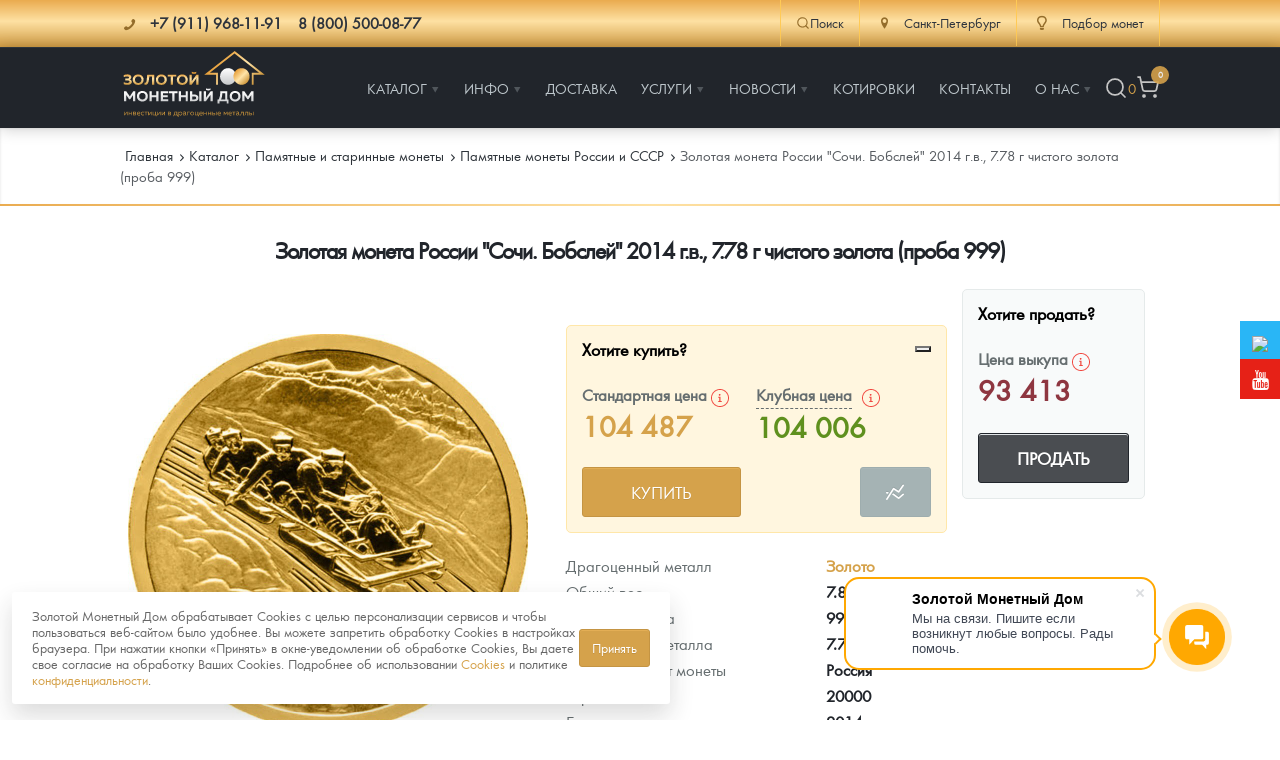

--- FILE ---
content_type: text/html; charset=UTF-8
request_url: https://spb.zoloto-md.ru/memorable-coins/p-rossiya-i-sssr/zolotaya-investiczionnaya-moneta-sochi-vidyi-sporta-bobslej
body_size: 31982
content:
<!DOCTYPE html>
<html lang="ru">
<head>
            <meta charset="utf-8"/>
    <meta http-equiv="X-UA-Compatible" content="IE=edge">
    <title>Золотая инвестиционная монета Сочи - «Виды спорта – Бобслей»</title>
    <meta name="viewport" content="width=device-width,initial-scale=1">
    
    <meta name="google-site-verification" content="LCsUj6Ep1vNmDeOeQVWChvgS5oZkI-h4ujQlXyl2dhc" />
    <meta name="google-site-verification" content="smbiL0mYn8auLigCtB3cixLbe89mowSoChXy7cZnzUQ" />
    <meta name="google-site-verification" content="95_C0BBLw8UzOpr71s3WWj7DK54vKelCeHabQp2UsQc" />
    <meta name="google-site-verification" content="ID7maLpgFunreyVACSMMwSNiOVTA31Ear5Cmtl27F5g" />
    <meta name="facebook-domain-verification" content="zoandpdkawzf2ifk7cp478bd6pkfy2" />
    <meta name="yandex-verification" content="9d8fa49f419429ac" />
    <meta name="keywords" content=""/>
    <meta name="description" content="Золотая монета России &quot;Сочи. Бобслей&quot; 2014 г.в., 7.78 г чистого золота (проба 999) - закажите на официальном сайте «Золотого монетного дома» по лучшей цене.  Работаем с 2013 г. 100% гарантия подлинности. Офис в Москве, доставка по всей России."/>
    <meta property="og:locale" content="ru_RU"/>
    <meta property="og:type" content="website"/>
    <meta property="og:url" content="/memorable-coins/p-rossiya-i-sssr/zolotaya-investiczionnaya-moneta-sochi-vidyi-sporta-bobslej"/>
    <meta property="og:site_name" content="Золотой монетный дом"/>
    <meta property="og:title" content="Золотая инвестиционная монета Сочи - «Виды спорта – Бобслей»"/>
    <meta property="og:keywords" content=""/>
    <meta property="og:description" content="Золотая монета России &quot;Сочи. Бобслей&quot; 2014 г.в., 7.78 г чистого золота (проба 999) - закажите на официальном сайте «Золотого монетного дома» по лучшей цене.  Работаем с 2013 г. 100% гарантия подлинности. Офис в Москве, доставка по всей России."/>
    <link rel="apple-touch-icon" sizes="180x180" href="/assets/templates/default/images/favicon/apple-touch-icon.png">
    <link rel="icon" type="image/png" sizes="32x32" href="/assets/templates/default/images/favicon/favicon-32x32.png">
    <link rel="icon" type="image/png" sizes="16x16" href="/assets/templates/default/images/favicon/favicon-16x16.png">
    <link rel="manifest" href="/assets/templates/default/images/favicon/manifest.json">
    <link rel="mask-icon" href="/assets/templates/default/images/favicon/safari-pinned-tab.svg" color="#21252b">
    <link rel="shortcut icon" href="/assets/templates/default/images/favicon/favicon.ico">
    <meta name="msapplication-config" content="/assets/templates/default/images/favicon/browserconfig.xml">
    <meta name="theme-color" content="#ffffff">
    <link rel="image_src" href="https://zoloto-md.ru//assets/images/products/3188/bobslej.jpg"/>
    <link rel="canonical" href="https://spb.zoloto-md.ru/memorable-coins/p-rossiya-i-sssr/zolotaya-investiczionnaya-moneta-sochi-vidyi-sporta-bobslej">
    
<script>
    window.Analytics = {
        sendYandexGoal(goalName) {
            const counters = Object.keys(window)
                .filter(key => /^yaCounter\d+$/.test(key))
                .map(key => window[key]);

            if (counters.length) {
                counters.forEach(counter => counter.reachGoal(goalName));
            } else {
                console.debug(`Нет загруженных Яндекс-счётчиков. Цель '${goalName}' не отправлена.`);
            }
        },

        sendGoogleEvent(eventName, params = {}) {
            if (typeof window.gtag === 'function') {
                gtag('event', eventName, params);
            } else {
                console.debug(`Google Analytics не загружен. Событие '${eventName}' не отправлено.`);
            }
        },
        sendGoal(name, options = {}) {
            this.sendYandexGoal(name);
            this.sendGoogleEvent(name, options);
        }
    };

    function loadAnalytics() {
        window.dataLayer = window.dataLayer || [];

        function gtag() {
            dataLayer.push(arguments);
        }

        window.gtag = gtag;

        const gaScript = document.createElement('script');
        gaScript.async = true;
        gaScript.src = 'https://www.googletagmanager.com/gtag/js?id=G-XXXXXXX'; // твой ID
        gaScript.onload = () => {
            gtag('js', new Date());
            gtag('config', 'UA-67783524-1');
        };
        document.head.appendChild(gaScript);

        const ymScript = document.createElement('script');
        ymScript.innerHTML = `
             (function (m, e, t, r, i, k, a) {
                m[i] = m[i] || function () {
                    (m[i].a = m[i].a || []).push(arguments)
                };
                m[i].l = 1 * new Date();
                for (var j = 0; j < document.scripts.length; j++) {
                    if (document.scripts[j].src === r) {
                        return;
                    }
                }
                k = e.createElement(t), a = e.getElementsByTagName(t)[0], k.async = 1, k.src = r, a.parentNode.insertBefore(k, a)
            })
            (window, document, "script", "https://mc.yandex.ru/metrika/tag.js", "ym");

            ym(19473382, "init", {
                 clickmap: true,
                trackLinks: true,
                accurateTrackBounce: true,
                webvisor: true,
                ecommerce: "dataLayer"
            });
        `;
        document.head.appendChild(ymScript);

        const vkScript = document.createElement("script");
        vkScript.type = "text/javascript";
        vkScript.async = true;
        vkScript.src = "https://vk.com/js/api/openapi.js?169";
        vkScript.onload = function () {
            if (window.VK && VK.Retargeting) {
                VK.Retargeting.Init("VK-RTRG-1569335-aO0Vg");
                VK.Retargeting.Hit();
            }
        };
        document.head.appendChild(vkScript);
    }

  //  if (localStorage.getItem('cookieConsent')) {
        loadAnalytics();
  //  }
</script>

<!-- Top100 (Kraken) Counter -->
<script>
    (function (w, d, c) {
        (w[c] = w[c] || []).push(function() {
            var options = {
                project: 7748775,
            };
            try {
                w.top100Counter = new top100(options);
            } catch(e) { }
        });
        var n = d.getElementsByTagName("script")[0],
            s = d.createElement("script"),
            f = function () { n.parentNode.insertBefore(s, n); };
        s.type = "text/javascript";
        s.async = true;
        s.src =
            (d.location.protocol == "https:" ? "https:" : "http:") +
            "//st.top100.ru/top100/top100.js";

        if (w.opera == "[object Opera]") {
            d.addEventListener("DOMContentLoaded", f, false);
        } else { f(); }
    })(window, document, "_top100q");
</script>
<noscript>
    <img src="//counter.rambler.ru/top100.cnt?pid=7748775" alt="Òîï-100" />
</noscript>
<!-- END Top100 (Kraken) Counter -->


    <link rel="stylesheet" href="/assets/templates/default/css/main.min.css?v=56"/>
    <link rel="stylesheet" href="/assets/templates/default/css/main-fix.css?v=15"/>
    <!--link rel="stylesheet" href="/assets/templates/default/css/cbk.css"-->
<link rel="stylesheet" href="/assets/components/minishop2/css/web/default.css?v=feebe7c354" type="text/css" />
<link rel="stylesheet" href="/assets/components/minishop2/css/web/lib/jquery.jgrowl.min.css" type="text/css" />
<script>miniShop2Config = {"close_all_message":"\u0437\u0430\u043a\u0440\u044b\u0442\u044c \u0432\u0441\u0435","cssUrl":"\/assets\/components\/minishop2\/css\/web\/","jsUrl":"\/assets\/components\/minishop2\/js\/web\/","actionUrl":"\/assets\/components\/minishop2\/action.php","ctx":"web","price_format":[2,"."," "],"price_format_no_zeros":true,"weight_format":[3,"."," "],"weight_format_no_zeros":true};</script>
<link rel="stylesheet" href="/assets/components/myfavorites/css/web/default.css?v=a739fe9a" type="text/css" />
<link rel="stylesheet" href="/assets/components/easycomm/css/web/ec.default.css" type="text/css" />
<script type="text/javascript">easyCommConfig = {"ctx":"web","jsUrl":"\/assets\/components\/easycomm\/js\/web\/","cssUrl":"\/assets\/components\/easycomm\/css\/web\/","imgUrl":"\/assets\/components\/easycomm\/img\/web\/","actionUrl":"\/assets\/components\/easycomm\/action.php","reCaptchaSiteKey":""}</script>
<link rel="stylesheet" href="/assets/components/msinshopnotify/css/web/default.min.css" type="text/css" />
</head>
<body class="page-inner page-product">
<div class="pi-header">
    <!-- header-top -->
    <div class="header-top pi-section-w pi-section-base">
        <div class="pi-section pi-row-sm">
            <div class="pi-row-block pi-row-block-txt phones">
                <i class="pi-row-block-icon icon-phone pi-text-dark"></i>
                <span itemscope itemtype="http://schema.org/ContactPoint">
                <strong class="pi-text-dark phones__item">
                    <a href="tel:+" class="pi-link-dark pi-text-dark">
                    <span itemprop="telephone">+7 (911) 968-11-91</span></a> &nbsp;&nbsp;
                    <a href="/contacts" class="pi-link-dark pi-text-dark"><span itemprop="telephone">8 (800) 500-08-77</span></a>
                </strong>
                </span>
            </div>
            <div class="pi-row-block pi-pull-right">
                <div class="header-action-top">
                    <div class="header-action-top__item header-action-top__item--search">
                        <button class="search-toggle" data-search-toggle>
                            <svg xmlns="http://www.w3.org/2000/svg" width="20" height="20" viewBox="0 0 24 24" fill="none" stroke="currentColor" stroke-width="1.75" stroke-linecap="round" stroke-linejoin="round" class="lucide lucide-search"><circle cx="11" cy="11" r="8"/><path d="m21 21-4.3-4.3"/></svg>Поиск
                        </button>
                    </div>
                    <div class="header-action-top__item">
                            <div>
        <a href="#" class="dropdown">
            <i class="pi-text-dark pi-row-block-icon icon-location"></i>
            <span class="pi-text-dark">Санкт-Петербург</span></a>
        <div class="dropdown_list">
            <ul>
                                    <li><a href="https://zoloto-md.ru/memorable-coins/p-rossiya-i-sssr/zolotaya-investiczionnaya-moneta-sochi-vidyi-sporta-bobslej" data-affiliate-switch="13"><span>Москва</span></a>
                    </li>
                                    <li><a href="https://himki.zoloto-md.ru/memorable-coins/p-rossiya-i-sssr/zolotaya-investiczionnaya-moneta-sochi-vidyi-sporta-bobslej" data-affiliate-switch="1"><span>Химки</span></a>
                    </li>
                                    <li><a href="https://mytishchi.zoloto-md.ru/memorable-coins/p-rossiya-i-sssr/zolotaya-investiczionnaya-moneta-sochi-vidyi-sporta-bobslej" data-affiliate-switch="2"><span>Мытищи</span></a>
                    </li>
                                    <li><a href="https://nizhniy-novgorod.zoloto-md.ru/memorable-coins/p-rossiya-i-sssr/zolotaya-investiczionnaya-moneta-sochi-vidyi-sporta-bobslej" data-affiliate-switch="7"><span>Нижний Новгород</span></a>
                    </li>
                                    <li><a href="https://krasnodar.zoloto-md.ru/memorable-coins/p-rossiya-i-sssr/zolotaya-investiczionnaya-moneta-sochi-vidyi-sporta-bobslej" data-affiliate-switch="6"><span>Краснодар</span></a>
                    </li>
                                    <li><a href="https://rnd.zoloto-md.ru/memorable-coins/p-rossiya-i-sssr/zolotaya-investiczionnaya-moneta-sochi-vidyi-sporta-bobslej" data-affiliate-switch="30"><span>Ростов-на-Дону</span></a>
                    </li>
                                    <li><a href="https://kazan.zoloto-md.ru/memorable-coins/p-rossiya-i-sssr/zolotaya-investiczionnaya-moneta-sochi-vidyi-sporta-bobslej" data-affiliate-switch="5"><span>Казань</span></a>
                    </li>
                                    <li><a href="https://sevastopol.zoloto-md.ru/memorable-coins/p-rossiya-i-sssr/zolotaya-investiczionnaya-moneta-sochi-vidyi-sporta-bobslej" data-affiliate-switch="8"><span>Севастополь</span></a>
                    </li>
                                    <li><a href="https://ekaterinburg.zoloto-md.ru/memorable-coins/p-rossiya-i-sssr/zolotaya-investiczionnaya-moneta-sochi-vidyi-sporta-bobslej" data-affiliate-switch="3"><span>Екатеринбург</span></a>
                    </li>
                                    <li><a href="https://spb.zoloto-md.ru/memorable-coins/p-rossiya-i-sssr/zolotaya-investiczionnaya-moneta-sochi-vidyi-sporta-bobslej" data-affiliate-switch="38"><span>Красноярск</span></a>
                    </li>
                                    <li><a href="https://spb.zoloto-md.ru/memorable-coins/p-rossiya-i-sssr/zolotaya-investiczionnaya-moneta-sochi-vidyi-sporta-bobslej" data-affiliate-switch="31"><span>Иркутск</span></a>
                    </li>
                            </ul>
        </div>
    </div>
                    </div>
                    <!--<div class="header-action-top__item">
                        <a href="/fond-zolota">
                            <i class="pi-row-block-icon icon-database pi-text-dark"></i>
                            <span class="pi-text-dark">Фонд золота</span></a>
                    </div>-->
                    <div class="header-action-top__item">
                        <a href="/specz-predlozheniya/selection-coins"><i class="pi-row-block-icon icon-lamp pi-text-dark"></i> <span class="pi-text-dark">Подбор монет</span></a>
                    </div>
                </div>
            </div>
        </div>
    </div>
    <!-- /.header-top -->
    <!-- header-bottom -->
    <div class="pi-header-sticky">
        <div class="pi-section-w pi-section-dark pi-shadow-bottom pi-border-top-light pi-row-reducible">
            <?php echo $header_top; ?>
            <div class="pi-section pi-row-lg">
                <div class="pi-row-block pi-row-block-logo"><a href="/"><img src="/assets/templates/default/images/logo_2024.svg" alt="Золотой монетный дом" style="max-height: 70px;"></a>
                </div>
                <div class="pi-row-block pi-pull-right" style="margin: 0;">
                    <!-- menu -->
<ul class="pi-simple-menu pi-has-hover-border pi-full-height">
    <li class="pi-has-dropdown">
    <a href="/catalog" title="Каталог"><span >Каталог</span></a>
    <ul class="pi-submenu pi-has-border pi-items-have-borders pi-has-shadow pi-submenu-dark">
    <li >
    <a href="https://zoloto-md.ru/catalog" title="Каталог Монет"><span >Каталог Монет</span></a>
    
</li><li class="pi-has-dropdown">
    <a href="/bullion-coins" title="Инвестиционные монеты"><span >Инвестиционные монеты</span></a>
    <ul class="pi-submenu pi-has-border pi-items-have-borders pi-has-shadow pi-submenu-dark">
    <li >
    <a href="/bullion-coins/i-rossiya-i-sssr" title="Монеты Россия и СССР"><span >Монеты Россия и СССР</span></a>
    
</li><li >
    <a href="/bullion-coins/i-inostrannyye" title="Иностранные"><span >Иностранные</span></a>
    
</li>
</ul>
</li><li class="pi-has-dropdown">
    <a href="/memorable-coins" title="Памятные и старинные монеты"><span >Памятные и старинные монеты</span></a>
    <ul class="pi-submenu pi-has-border pi-items-have-borders pi-has-shadow pi-submenu-dark">
    <li class="pi-has-dropdown">
    <a href="/memorable-coins/p-rossiya-i-sssr" title="Памятные монеты России и СССР"><span >Памятные монеты России и СССР</span></a>
    <ul class="pi-submenu pi-has-border pi-items-have-borders pi-has-shadow pi-submenu-dark">
    <li >
    <a href="/memorable-coins/p-rossiya-i-sssr/p-sarskaya-rossiya" title="Монеты Царской России"><span >Монеты Царской России</span></a>
    
</li>
</ul>
</li><li >
    <a href="/memorable-coins/p-monety-stran-mira-posle-1950g" title="Монеты стран мира после 1950г"><span >Монеты стран мира после 1950г</span></a>
    
</li>
</ul>
</li><li >
    <a href="/catalog/coins-zmd" title="Монеты и жетоны ЗМД"><span >Монеты и жетоны ЗМД</span></a>
    
</li><li >
    <a href="https://zoloto-md.ru/georgij-pobedonosecz?utm_term=menu_razdel_GP" title="Георгий Победоносец"><span >Георгий Победоносец</span></a>
    
</li><li >
    <a href="https://zoloto-md.ru/zolotoj-chervonecz-seyatel" title="Золотой червонец Сеятель"><span >Золотой червонец Сеятель</span></a>
    
</li><li >
    <a href="/related-products" title="Аксессуары"><span >Аксессуары</span></a>
    
</li><li >
    <a href="/catalog/god-loshadi-2026" title="Год Лошади"><span >Год Лошади</span></a>
    
</li><li >
    <a href="/catalog/yuvelirnyie-izdeliya" title="Ювелирные изделия"><span >Ювелирные изделия</span></a>
    
</li><li >
    <a href="/catalog/14-fevralya" title="14 февраля"><span  class="icon-heart">14 февраля</span></a>
    
</li><li >
    <a href="/catalog/zolotaya-karmannaya-galereya" title="Акция «Золотая карманная галерея»"><span >Акция «Золотая карманная галерея»</span></a>
    
</li><li >
    <a href="/memorable-coins/naboryi" title="Наборы подарочных и коллекционных монет"><span >Наборы подарочных и коллекционных монет</span></a>
    
</li><li >
    <a href="/catalog/monetyi-i-zhetonyi-iz-nedragoczennyix-metallov" title="Монеты и жетоны из недрагоценных металлов"><span >Монеты и жетоны из недрагоценных металлов</span></a>
    
</li><li >
    <a href="/specz-predlozheniya/gold-bars" title="Золотые слитки"><span >Золотые слитки</span></a>
    
</li><li >
    <a href="/catalog/books" title="Книги по нумизматике"><span >Книги по нумизматике</span></a>
    
</li>
</ul>
</li><li class="pi-has-dropdown">
    <a href="/informacziya" title="Инфо"><span >Инфо</span></a>
    <ul class="pi-submenu pi-has-border pi-items-have-borders pi-has-shadow pi-submenu-dark">
    <li >
    <a href="/make-order-info" title="Как сделать заказ"><span >Как сделать заказ</span></a>
    
</li><li >
    <a href="/authenticity-coins" title="Подлинность монет"><span >Подлинность монет</span></a>
    
</li><li >
    <a href="/club-zmd" title="Клуб ЗМД"><span >Клуб ЗМД</span></a>
    
</li><li >
    <a href="/guarantees" title="Гарантии"><span >Гарантии</span></a>
    
</li><li class="pi-has-dropdown">
    <a href="/redemption-coins" title="Выкуп монет"><span >Выкуп монет</span></a>
    <ul class="pi-submenu pi-has-border pi-items-have-borders pi-has-shadow pi-submenu-dark">
    <li >
    <a href="/redemption-coins/serebryanyix-monet" title="Выкуп серебряных монет"><span >Выкуп серебряных монет</span></a>
    
</li>
</ul>
</li><li >
    <a href="/faq" title="Вопрос - ответ"><span >Вопрос - ответ</span></a>
    
</li><li >
    <a href="/informacziya/pamiatka" title="Памятка для работы с монетами из драгметаллов"><span >Памятка для работы с монетами из драгметаллов</span></a>
    
</li><li >
    <a href="/informacziya/usloviya-vozvrata" title="Условия возврата"><span >Условия возврата</span></a>
    
</li><li >
    <a href="/coins" title="Монеты"><span >Монеты</span></a>
    
</li><li >
    <a href="/informacziya/privacy-policy" title="Политика конфиденциальности"><span >Политика конфиденциальности</span></a>
    
</li><li >
    <a href="/informacziya/policy-cookies" title="Политика использования Cookies"><span >Политика использования Cookies</span></a>
    
</li><li >
    <a href="/informacziya/personal-data" title="Положение по обработке и защите персональных данных"><span >Положение по обработке и защите персональных данных</span></a>
    
</li>
</ul>
</li><li >
    <a href="/delivery" title="Доставка"><span >Доставка</span></a>
    
</li><li class="pi-has-dropdown">
    <a href="https://zoloto-md.ru/specz-predlozheniya/selection-coins" title="Услуги"><span >Услуги</span></a>
    <ul class="pi-submenu pi-has-border pi-items-have-borders pi-has-shadow pi-submenu-dark">
    <li >
    <a href="/specz-predlozheniya/selection-coins" title="Подбор монет"><span  class="icon-lamp">Подбор монет</span></a>
    
</li><li >
    <a href="/specz-predlozheniya/akczii" title="Информация"><span >Информация</span></a>
    
</li><li >
    <a href="/specz-predlozheniya/rasprodazha" title="Распродажа монет и жетонов"><span >Распродажа монет и жетонов</span></a>
    
</li>
</ul>
</li><li class="pi-has-dropdown">
    <a href="/info" title="Новости"><span >Новости</span></a>
    <ul class="pi-submenu pi-has-border pi-items-have-borders pi-has-shadow pi-submenu-dark">
    <li >
    <a href="/info/analytics" title="Аналитика и события"><span >Аналитика и события</span></a>
    
</li><li >
    <a href="/info/articles" title="Cтатьи"><span >Cтатьи</span></a>
    
</li>
</ul>
</li><li >
    <a href="/quotes-online" title="Котировки"><span >Котировки</span></a>
    
</li><li >
    <a href="/contacts" title="Контакты"><span >Контакты</span></a>
    
</li><li class="pi-has-dropdown">
    <a href="/about" title="О нас"><span >О нас</span></a>
    <ul class="pi-submenu pi-has-border pi-items-have-borders pi-has-shadow pi-submenu-dark">
    <li >
    <a href="/choose-store" title="Наши преимущества"><span >Наши преимущества</span></a>
    
</li><li >
    <a href="/about/pismo-direktoru" title="Письмо директору"><span >Письмо директору</span></a>
    
</li><li >
    <a href="/about/press-sluzhba" title="Пресс-служба"><span >Пресс-служба</span></a>
    
</li>
</ul>
</li>
    <li class="header-action header-action__right">
        <button class="header-action__item search-toggle" data-search-toggle title="Поиск">
            <svg xmlns="http://www.w3.org/2000/svg" width="24" height="24" viewBox="0 0 24 24" fill="none" stroke="currentColor" stroke-width="1.75" stroke-linecap="round" stroke-linejoin="round" class="lucide lucide-search"><circle cx="11" cy="11" r="8"/><path d="m21 21-4.3-4.3"/></svg>
        </button>
        <div class="favorite-counter">
<a href="/favorites" class="myfavorites-counter" data-myfavorites-counter="" title="Избранное">
    <div class="counter-value" data-value>0</div>
</a>
</div>
        <!-- mini-cart -->
<div class="mini-cart">
    <a href="/cart" title="Корзина">
        <svg xmlns="http://www.w3.org/2000/svg" width="24" height="24" viewBox="0 0 24 24" fill="none" stroke="currentColor" stroke-width="1.75" stroke-linecap="round" stroke-linejoin="round" class="lucide lucide-shopping-cart"><circle cx="8" cy="21" r="1"/><circle cx="19" cy="21" r="1"/><path d="M2.05 2.05h2l2.66 12.42a2 2 0 0 0 2 1.58h9.78a2 2 0 0 0 1.95-1.57l1.65-7.43H5.12"/></svg>
        <span class="ms2_total_count">0</span>
    </a>
</div>
<!-- /.mini-cart -->
    </li>
</ul>
<!-- /.menu -->
                </div>
                <div class="pi-row-block pi-pull-right mobile-menu-toggler">
                    <button class="btn pi-btn pi-btn-dark pi-btn-no-border pi-shadow pi-mobile-menu-toggler"
                            data-target="#pi-mobile-menu-5"><i class="icon-menu pi-text-center"></i></button>
                </div>
                <div class="header-action header-action__mobile">
                    <button class="header-action__item search-toggle" data-search-toggle title="Поиск">
                        <svg xmlns="http://www.w3.org/2000/svg" width="24" height="24" viewBox="0 0 24 24" fill="none" stroke="currentColor" stroke-width="1.75" stroke-linecap="round" stroke-linejoin="round" class="lucide lucide-search"><circle cx="11" cy="11" r="8"/><path d="m21 21-4.3-4.3"/></svg>
                    </button>
                    <div class="favorite-counter">
<a href="/favorites" class="myfavorites-counter" data-myfavorites-counter="" title="Избранное">
    <div class="counter-value" data-value>0</div>
</a>
</div>
                    <!-- mini-cart -->
<div class="mini-cart">
    <a href="/cart" title="Корзина">
        <svg xmlns="http://www.w3.org/2000/svg" width="24" height="24" viewBox="0 0 24 24" fill="none" stroke="currentColor" stroke-width="1.75" stroke-linecap="round" stroke-linejoin="round" class="lucide lucide-shopping-cart"><circle cx="8" cy="21" r="1"/><circle cx="19" cy="21" r="1"/><path d="M2.05 2.05h2l2.66 12.42a2 2 0 0 0 2 1.58h9.78a2 2 0 0 0 1.95-1.57l1.65-7.43H5.12"/></svg>
        <span class="ms2_total_count">0</span>
    </a>
</div>
<!-- /.mini-cart -->
                </div>
                <!-- menu-mobile -->
<div id="pi-mobile-menu-5" class="pi-section-menu-mobile-w pi-section-dark">
    <div class="pi-section-menu-mobile">
        <form class="form-inline pi-search-form-wide ng-pristine ng-valid" action="/search" method="get">
            <div class="pi-input-with-icon">
                <div class="pi-input-icon"><i class="icon-search-1"></i></div>
                <input name="query" value="" placeholder="Поиск..." class="form-control pi-input-wide">
            </div>
        </form>
        <ul class="pi-menu-mobile pi-menu-mobile-dark">
            <li>
    <a href="/catalog" title="Каталог" ><span>Каталог</span></a>
    <!-- mobile-subnav -->
    <ul style="height: 0px;">
        <li>
    <a href="https://zoloto-md.ru/catalog" title="Каталог Монет" ><span>Каталог Монет</span></a>
    
</li><li>
    <a href="/bullion-coins" title="Инвестиционные монеты" ><span>Инвестиционные монеты</span></a>
    <!-- mobile-subnav -->
    <ul style="height: 0px;">
        <li>
    <a href="/bullion-coins/i-rossiya-i-sssr" title="Монеты Россия и СССР" ><span>Монеты Россия и СССР</span></a>
    
</li><li>
    <a href="/bullion-coins/i-inostrannyye" title="Иностранные" ><span>Иностранные</span></a>
    
</li>
    </ul>
<!-- /.mobile-subnav -->
</li><li>
    <a href="/memorable-coins" title="Памятные и старинные монеты" ><span>Памятные и старинные монеты</span></a>
    <!-- mobile-subnav -->
    <ul style="height: 0px;">
        <li>
    <a href="/memorable-coins/p-rossiya-i-sssr" title="Памятные монеты России и СССР" ><span>Памятные монеты России и СССР</span></a>
    <!-- mobile-subnav -->
    <ul style="height: 0px;">
        <li>
    <a href="/memorable-coins/p-rossiya-i-sssr/p-sarskaya-rossiya" title="Монеты Царской России" ><span>Монеты Царской России</span></a>
    
</li>
    </ul>
<!-- /.mobile-subnav -->
</li><li>
    <a href="/memorable-coins/p-monety-stran-mira-posle-1950g" title="Монеты стран мира после 1950г" ><span>Монеты стран мира после 1950г</span></a>
    
</li>
    </ul>
<!-- /.mobile-subnav -->
</li><li>
    <a href="/catalog/coins-zmd" title="Монеты и жетоны ЗМД" ><span>Монеты и жетоны ЗМД</span></a>
    
</li><li>
    <a href="https://zoloto-md.ru/georgij-pobedonosecz?utm_term=menu_razdel_GP" title="Георгий Победоносец" ><span>Георгий Победоносец</span></a>
    
</li><li>
    <a href="https://zoloto-md.ru/zolotoj-chervonecz-seyatel" title="Золотой червонец Сеятель" ><span>Золотой червонец Сеятель</span></a>
    
</li><li>
    <a href="/related-products" title="Аксессуары" ><span>Аксессуары</span></a>
    
</li><li>
    <a href="/catalog/god-loshadi-2026" title="Год Лошади" ><span>Год Лошади</span></a>
    
</li><li>
    <a href="/catalog/yuvelirnyie-izdeliya" title="Ювелирные изделия" ><span>Ювелирные изделия</span></a>
    
</li><li>
    <a href="/catalog/14-fevralya" title="14 февраля" icon-heart><span>14 февраля</span></a>
    
</li><li>
    <a href="/catalog/zolotaya-karmannaya-galereya" title="Акция «Золотая карманная галерея»" ><span>Акция «Золотая карманная галерея»</span></a>
    
</li><li>
    <a href="/memorable-coins/naboryi" title="Наборы подарочных и коллекционных монет" ><span>Наборы подарочных и коллекционных монет</span></a>
    
</li><li>
    <a href="/catalog/monetyi-i-zhetonyi-iz-nedragoczennyix-metallov" title="Монеты и жетоны из недрагоценных металлов" ><span>Монеты и жетоны из недрагоценных металлов</span></a>
    
</li><li>
    <a href="/specz-predlozheniya/gold-bars" title="Золотые слитки" ><span>Золотые слитки</span></a>
    
</li><li>
    <a href="/catalog/books" title="Книги по нумизматике" ><span>Книги по нумизматике</span></a>
    
</li>
    </ul>
<!-- /.mobile-subnav -->
</li><li>
    <a href="/informacziya" title="Инфо" ><span>Инфо</span></a>
    <!-- mobile-subnav -->
    <ul style="height: 0px;">
        <li>
    <a href="/make-order-info" title="Как сделать заказ" ><span>Как сделать заказ</span></a>
    
</li><li>
    <a href="/authenticity-coins" title="Подлинность монет" ><span>Подлинность монет</span></a>
    
</li><li>
    <a href="/club-zmd" title="Клуб ЗМД" ><span>Клуб ЗМД</span></a>
    
</li><li>
    <a href="/guarantees" title="Гарантии" ><span>Гарантии</span></a>
    
</li><li>
    <a href="/redemption-coins" title="Выкуп монет" ><span>Выкуп монет</span></a>
    <!-- mobile-subnav -->
    <ul style="height: 0px;">
        <li>
    <a href="/redemption-coins/serebryanyix-monet" title="Выкуп серебряных монет" ><span>Выкуп серебряных монет</span></a>
    
</li>
    </ul>
<!-- /.mobile-subnav -->
</li><li>
    <a href="/faq" title="Вопрос - ответ" ><span>Вопрос - ответ</span></a>
    
</li><li>
    <a href="/informacziya/pamiatka" title="Памятка для работы с монетами из драгметаллов" ><span>Памятка для работы с монетами из драгметаллов</span></a>
    
</li><li>
    <a href="/informacziya/usloviya-vozvrata" title="Условия возврата" ><span>Условия возврата</span></a>
    
</li><li>
    <a href="/coins" title="Монеты" ><span>Монеты</span></a>
    
</li><li>
    <a href="/informacziya/privacy-policy" title="Политика конфиденциальности" ><span>Политика конфиденциальности</span></a>
    
</li><li>
    <a href="/informacziya/policy-cookies" title="Политика использования Cookies" ><span>Политика использования Cookies</span></a>
    
</li><li>
    <a href="/informacziya/personal-data" title="Положение по обработке и защите персональных данных" ><span>Положение по обработке и защите персональных данных</span></a>
    
</li>
    </ul>
<!-- /.mobile-subnav -->
</li><li>
    <a href="/delivery" title="Доставка" ><span>Доставка</span></a>
    
</li><li>
    <a href="https://zoloto-md.ru/specz-predlozheniya/selection-coins" title="Услуги" ><span>Услуги</span></a>
    <!-- mobile-subnav -->
    <ul style="height: 0px;">
        <li>
    <a href="/specz-predlozheniya/selection-coins" title="Подбор монет" icon-lamp><span>Подбор монет</span></a>
    
</li><li>
    <a href="/specz-predlozheniya/akczii" title="Информация" ><span>Информация</span></a>
    
</li><li>
    <a href="/specz-predlozheniya/rasprodazha" title="Распродажа монет и жетонов" ><span>Распродажа монет и жетонов</span></a>
    
</li>
    </ul>
<!-- /.mobile-subnav -->
</li><li>
    <a href="/info" title="Новости" ><span>Новости</span></a>
    <!-- mobile-subnav -->
    <ul style="height: 0px;">
        <li>
    <a href="/info/analytics" title="Аналитика и события" ><span>Аналитика и события</span></a>
    
</li><li>
    <a href="/info/articles" title="Cтатьи" ><span>Cтатьи</span></a>
    
</li>
    </ul>
<!-- /.mobile-subnav -->
</li><li>
    <a href="/quotes-online" title="Котировки" ><span>Котировки</span></a>
    
</li><li>
    <a href="/contacts" title="Контакты" ><span>Контакты</span></a>
    
</li><li>
    <a href="/about" title="О нас" ><span>О нас</span></a>
    <!-- mobile-subnav -->
    <ul style="height: 0px;">
        <li>
    <a href="/choose-store" title="Наши преимущества" ><span>Наши преимущества</span></a>
    
</li><li>
    <a href="/about/pismo-direktoru" title="Письмо директору" ><span>Письмо директору</span></a>
    
</li><li>
    <a href="/about/press-sluzhba" title="Пресс-служба" ><span>Пресс-служба</span></a>
    
</li>
    </ul>
<!-- /.mobile-subnav -->
</li>
        </ul>
    </div>
</div>
<!-- /.menu-mobile -->
            </div>
        </div>
    </div>
    <!-- /.header-bottom -->
</div>
<div class="search-bar">
    <div class="search-bar__inner">
        <div class="pi-section">
            <div class="pi-row">
                <div class="pi-col-lg-12" itemscope itemtype="https://schema.org/WebSite">
                    <meta itemprop="url" content="https://zoloto-md.ru/"/>
                    <form id="form-search" action="/search" method="get" class="search-bar__form"  itemprop="potentialAction" itemscope itemtype="https://schema.org/SearchAction">
                        <meta itemprop="target" content="https://zoloto-md.ru/search?query={ query }"/>
                        <div class="search-bar__content">
                            <input id="input-search" itemprop="query-input"  type="text" class="search-bar__input form-control" name="query" value="" placeholder="Поиск..." aria-label="Поиск..." aria-describedby="btn-search">
                            <button type="button" id="btn-voice-search" class="search-bar__btn search-bar__btn--voice" title="Голосовой ввод">
                                <svg xmlns="http://www.w3.org/2000/svg" width="24" height="24" viewBox="0 0 24 24" fill="none" stroke="currentColor" stroke-width="1.75" stroke-linecap="round" stroke-linejoin="round" class="lucide lucide-mic"><path d="M12 2a3 3 0 0 0-3 3v7a3 3 0 0 0 6 0V5a3 3 0 0 0-3-3Z"/><path d="M19 10v2a7 7 0 0 1-14 0v-2"/><line x1="12" x2="12" y1="19" y2="22"/></svg>
                            </button>
                            <button id="btn-search" class="search-bar__btn search-bar__btn--submit" type="submit" title="Искать">
                                <svg xmlns="http://www.w3.org/2000/svg" width="24" height="24" viewBox="0 0 24 24" fill="none" stroke="currentColor" stroke-width="1.75" stroke-linecap="round" stroke-linejoin="round" class="lucide lucide-search"><circle cx="11" cy="11" r="8"/><path d="m21 21-4.3-4.3"/></svg>
                            </button>
                        </div>
                        <div class="search-bar__suggestion suggestion"></div>
                    </form>
                </div>
            </div>
        </div>
    </div>
    <div class="search-bar__overlay"></div>
</div>
<!-- breadcrumb -->
<div class="pi-section-w section-breadcrumb pi-section-base pi-section-base-gradient pi-shadow-inside">
    <div class="pi-texture" ></div>
    <div class="pi-section pi-section-md pi-titlebar  pi-titlebar-small">
        <div class="pi-breadcrumb" itemscope itemtype="http://schema.org/BreadcrumbList" style="overflow: hidden">
            <ul>
                <li><span itemscope itemprop="itemListElement" itemtype="http://schema.org/ListItem"><a href="/" itemprop="item"><span itemprop="name">Главная</span><meta itemprop="position" content="1" /></a></span></li><li><span itemscope itemprop="itemListElement" itemtype="http://schema.org/ListItem"><a href="/catalog" itemprop="item"><span itemprop="name">Каталог</span><meta itemprop="position" content="2" /></a></span></li><li><span itemscope itemprop="itemListElement" itemtype="http://schema.org/ListItem"><a href="/memorable-coins" itemprop="item"><span itemprop="name">Памятные и старинные монеты</span><meta itemprop="position" content="3" /></a></span></li><li><span itemscope itemprop="itemListElement" itemtype="http://schema.org/ListItem"><a href="/memorable-coins/p-rossiya-i-sssr" itemprop="item"><span itemprop="name">Памятные монеты России и СССР</span><meta itemprop="position" content="4" /></a></span></li><li class="active"><span itemscope itemprop="itemListElement" itemtype="http://schema.org/ListItem"><a href="/memorable-coins/p-rossiya-i-sssr/zolotaya-investiczionnaya-moneta-sochi-vidyi-sporta-bobslej" itemprop="item" style="pointer-events: none; cursor: default; color: #f6decd;"><span itemprop="name">Золотая монета России "Сочи. Бобслей" 2014 г.в., 7.78 г чистого золота (проба 999)</span><meta itemprop="position" content="5" /></a></span></li>
            </ul>
            <div style="float: right;" class="app-breadcrumb-link pi-hidden-xs"><span style="color:#2e343a; font-weight: 800; margin-right: 15px">Скачать мобильное приложение ЗМД</span>
                <a href="https://apps.apple.com/ru/app/%D0%B7%D0%BC%D0%B4-%D0%BC%D0%BE%D0%BD%D0%B5%D1%82%D1%8B-%D0%B7%D0%BE%D0%BB%D0%BE%D1%82%D0%BE-%D0%B8-%D1%81%D0%B5%D1%80%D0%B5%D0%B1%D1%80%D0%BE/id1553053326#?platform=iphone" target="_blank" style="font-size: 18px; color:#2e343a; margin-right: 10px"><img
                        src="/assets/uploads/icon/apple.svg" height="22px" style="filter: drop-shadow( 0 0 .5px rgba(0, 0, 0, .5));"></a>
                <a href="https://play.google.com/store/apps/details?id=com.kalita.coinmaster" target="_blank" style="font-size: 18px; color:#2e343a;"><img
                        src="/assets/uploads/icon/android.svg" height="22px" style="filter: drop-shadow( 0 0 .5px rgba(0, 0, 0, .5));"></a>
                <a href="https://apps.rustore.ru/app/com.kalita.coinmaster" target="_blank" style="font-size: 18px; color:#2e343a;"><img
                        src="/assets/uploads/icon/rustore.ic.png" height="22px" style="filter: drop-shadow( 0 0 .5px rgba(0, 0, 0, .5));padding-left: 10px;"></a>
                <a href="https://www.youtube.com/channel/UCwNF2hbyDvGNmbwqApJV3Hw" target="_blank" style="font-weight: 800; color:#2e343a; margin-left: 10px;">Видео канал
                    <img src="/assets/uploads/icon/live.gif" height="22"/>
                </a>
            </div>
        </div>
    </div>
</div>
<!-- /.breadcrumb  $kfAD-->

<div id="page" class="page pr-page">
    <div class="pi-section pi-section-white pi-padding-top-30 lead-17">
    <div>
        <div class="pi-row">
            <div class="pi-col-lg-12">
                <span><h1 class="pi-margin-bottom-25 p-title">Золотая монета России "Сочи. Бобслей" 2014 г.в., 7.78 г чистого золота (проба 999)</h1></span>
            </div>
        </div>
        <div class="pi-row js-product">
            <div class="pi-col-lg-5">
                <div class="product-images owl-carousel js-product-images">
                    
                    <a itemprop="image" href="/assets/images/products/3188/big/bobslej.jpg" data-rel="lightcase:product">
    <img class="product-thumb product-thumb-zoom" src="/assets/images/products/3188/big/bobslej.jpg" data-magnify-src="/assets/images/products/3188/bobslej.jpg" alt='Золотая монета России "Сочи. Бобслей" 2014 г.в., 7.78 г чистого золота (проба 999)'>
</a>
<a itemprop="image" href="/assets/images/products/3188/big/bobslej-avers.jpg" data-rel="lightcase:product">
    <img class="product-thumb product-thumb-zoom" src="/assets/images/products/3188/big/bobslej-avers.jpg" data-magnify-src="/assets/images/products/3188/bobslej-avers.jpg" alt='Золотая монета России "Сочи. Бобслей" 2014 г.в., 7.78 г чистого золота (проба 999)'>
</a>

                </div>
                <div class="product-video-embed">
                    
                </div>
            </div>
            <div class="pi-col-lg-7">
                <!--price-->
                <div class="pr-wrap product_price-box pi-row    product_price-box__discount ">
                    <div class="pi-col-lg-12">
                                                <div class="pi-col-lg-8 pi-no-padding-left pi-no-border-right ">
                            <div class="product__info info">
                                                                <div class="info__item">&nbsp;</div>
                                                            </div>

                            <div class="wrap_sale">
                                <div class="title">
                                    <div class="title_sale">Хотите купить?</div>
                                    <button class="myfavorites-btn glow-hover"
   data-myfavorites="3188"
            title="Добавить в избранное"
   aria-label="Добавить в избранное"
></button>
                                </div>
                                <div class="product_price">
                                    <label>
                                        Стандартная цена
                                        <i data-tipso-title="Указанные на сайте цены не являются окончательными, определяются на дату заключения договора и не являются офертой. Финальная цена будет зафиксирована менеджером при оплате заказа." class="tipso zmd-note">
                                            <img src="/assets/images/icon/info.svg" width="18" />
                                        </i>
                                    </label>
                                                                        <span><div>104 487</div><span></span></span>
                                                                    </div>

                                <div class="product_price product_price__club">
                                    <label><a href="/club-zmd" target="_blank">Клубная цена</a><i data-tipso-title="<p class='tooltip-p'>Более выгодная цена для наших постоянных клиентов – <a class='link-tooltip' target='_blank' href='/club-zmd'>членов клуба.</a></p>" class="hover-tipso-tooltip zmd-note"><img class="label-icon" src="/assets/images/icon/info.svg" width="18" /></i></label>

                                                                        <span><div class="js-price-club">104 006</div><span></span></span>
                                                                    </div>
                                <div class="pi-row" style="padding-top:85px;">
                                    <div class="pi-col-lg-6">
                                        <a href="#" class="btn pi-btn-base pi-btn-bigger pi-uppercase btn-buy  js-buy2 " data-id="3188" data-source=""
                                           onclick="Analytics.sendGoal('buy'); return true;">
                                            Купить                                        </a>
                                    </div>
                                    <div class="pi-col-lg-6 pi-text-right">
                                        <a href="#price-chart" class="zmd-goto btn pi-btn-grey pi-btn-bigger pi-uppercase btn-chart" title="График динамики изменения цены" onclick="Analytics.sendGoal('price_chart'); return true;"><i class="icon-chart-line"></i> <span class="pi-hidden-lg-only">Динамика цены</span></a>
                                    </div>
                                    <div class="pi-col-lg-6 pi-hidden-lg-only">
                                        <a href="/delivery" class="btn-delivery btn pi-btn-bigger pi-uppercase pi-btn-blue"><i class="icon-flight"></i> Доставка</a>
                                        <a href="/club-zmd" class="btn-club-client btn pi-btn-bigger pi-uppercase pi-btn-lime"><i class="icon-users"></i> Как стать клубным клиентом?</a>
                                    </div>
                                </div>
                            </div>
                        </div>
                        <div class="pi-col-lg-4 pi-no-padding-left pi-no-border-right">
                                                        <div class="wrap_buy">
                                <p class="title_buy">Хотите продать?</p>
                                                                <div class="product_price product_price__buyout">
                                    <label>Цена выкупа <i data-tipso-title="Цена ориентировочная, не является офертой"
                                                                              class="tipso zmd-note"><img src="/assets/images/icon/info.svg" width="18" /></i></label><span><div class="js-price-buyout">93 413</div><span></span></span>
                                </div>
                                                                <div class="btn-box">
                                    <a href="#" class="btn pi-btn-base pi-btn-bigger pi-uppercase btn-buy js-sell" onclick="Analytics.sendGoal('sale'); return true;" data-id="3188">Продать</a>
                                </div>
                            </div>
                        </div>
                                            </div>
                </div>
                <!--/price-->
                                <div class="pi-row">
    <div class="pi-col-md-5">Драгоценный металл</div>
    <div class="pi-col-md-7"><strong><a href="/catalog?metal=Золото&available=0" target="_blank">Золото</a></strong>
    </div>
</div>
<div class="pi-row">
    <div class="pi-col-md-5">Общий вес</div>
    <div class="pi-col-md-7"><strong>7.89 грамм (± 0.10)</strong></div>
</div>
<div class="pi-row">
    <div class="pi-col-md-5">Проба металла</div>
    <div class="pi-col-md-7"><strong>999 </strong></div>
</div>
<div class="pi-row">
    <div class="pi-col-md-5">Чистого драгметалла</div>
    <div class="pi-col-md-7"><strong>7.78</strong></div>
</div>
<div class="pi-row">
    <div class="pi-col-md-5">Страна-эмитент монеты</div>
    <div class="pi-col-md-7"><strong>Россия</strong></div>
</div>
<div class="pi-row">
    <div class="pi-col-md-5">Тираж монеты</div>
    <div class="pi-col-md-7"><strong>20000</strong></div>
</div>
<div class="pi-row">
    <div class="pi-col-md-5">Год выпуска</div>
    <div class="pi-col-md-7"><strong>2014</strong></div>
</div>
<div class="pi-row">
    <div class="pi-col-md-5">Качество чеканки монеты</div>
    <div class="pi-col-md-7"><strong>Пруф</strong></div>
</div>
<div class="pi-row">
    <div class="pi-col-md-5">Упаковка</div>
    <div class="pi-col-md-7"><strong>капсула</strong></div>
</div>
<div class="pi-row">
    <div class="pi-col-md-5">Наличие сертификата</div>
    <div class="pi-col-md-7">
        <strong>   Нет</strong></div>
</div>
                                            </div>
        </div>
        <div class="pi-row">
            <hr class="pi-divider-gap-30">
            <div class="pi-col-lg-12">
                <!-- tabs -->
                <ul class="pi-tabs-navigation pi-responsive-sm">
                    <li class="pi-active"><a href="#product-desc">Описание</a></li>
                    
                    <li><a href="#product-desc-obverse">Описание аверса монеты</a></li>
                    
                    
                    <li><a href="#product-desc-reverse">Описание реверс монеты</a></li>
                    
                                        <div class="btns">
                        <a href="/delivery" class="btn-delivery btn pi-btn-blue"><i class="icon-flight"></i> Доставка</a>
                        <a href="/club-zmd" class="btn-club-client btn pi-btn-lime"><i class="icon-users"></i> Как стать клубным клиентом?</a>
                    </div>
                </ul>
                <div class="pi-tabs-content pi-tabs-content-shadow" style="font-size:17px;">
                    <div class="pi-tab-pane pi-active" id="product-desc">
                        <span itemprop="description"><p>Золотая монета 50 рублей &laquo;Бобслей&raquo; из серии &laquo;XXII Олимпийские зимние игры и XI Паралимпийские зимние игры 2014 года в г. Сочи&raquo; была представлена Банком России 1 сентября 2011 и посвящена соревнованиям по бобслею.</p></span>
                    </div>
                    
                    <div class="pi-tab-pane" id="product-desc-obverse">
                        <p>На аверсе сверху вдоль края монеты слова &laquo;РОССИЙСКАЯ ФЕДЕРАЦИЯ&raquo; под ними орел со скипетром и державой с Государственного герба Российской Федерации, слева от орла химическое название &laquo;Au&raquo; и проба &laquo;999&raquo; металла, справа от орла чистый вес находящегося в монете драгоценного металла &laquo;7,78&raquo; и под ним монограмма монетного двора &laquo;СПМД&raquo;, ниже обозначение достоинства монеты &laquo;50 рублей&raquo; и под ним год проведения XXII Олимпийских зимних игр в г. Сочи &laquo;2014 г.&raquo;.</p>
                    </div>
                    
                    
                    <div class="pi-tab-pane" id="product-desc-reverse">
                        <p>На реверсе в центре матового диска &ndash; рельефное изображение четырех спортсменов, спускающихся на санях-бобах по трассе, об- рамленной с обеих сторон снежными сугробами. На втором плане вверху &ndash; далекие горы, внизу &ndash; пять Олимпийских ко- лец, под ними вдоль канта &ndash; надпись: &laquo;СОЧИ 2014&raquo;.</p>
                    </div>
                    
                                     </div>
                <!-- /.tabs -->
            </div>
        </div>
        <div class="pi-row">
    <div id="price-chart" class="pi-col-lg-12">
        <h2 class="pi-text-center pi-margin-top-15">Динамика изменения цены</h2>
                <div id="mspd-chart-3188"></div>
            </div>
</div>
        <!-- slider showcase -->
        <div class="pi-row">
            <div class="pi-col-lg-12">
                <div class="content-divider content-divider-fat"></div>
                <h2 class="pi-text-center pi-margin-top-15 pi-margin-bottom-25">Мы рекомендуем</h2>
                <div class="showcase-btns pi-text-center" data-slider="1">
        <a href="#" class="btn pi-btn showcase-filter-trigger lead-18 pi-btn-base" data-tag="top" ><span>Лидеры продаж</span></a>
                <a href="#" class="btn pi-btn showcase-filter-trigger lead-18 "  data-tag="new_gold"><span>Новинки Золото</span></a>
            <a href="#" class="btn pi-btn showcase-filter-trigger lead-18 "  data-tag="new_silver"><span>Новинки Серебро</span></a>
                <a href="https://zoloto-md.ru/catalog/eksklyuziv" class="btn pi-btn   showcase-filter-trigger  lead-18 "
     data-tag="14025"
     data-sortby="rank_14025"      data-sortdir="ASC"      data-limit="0"      data-id="14025"      data-linkmore="https://zoloto-md.ru/catalog/eksklyuziv"         ><span>
        Эксклюзив    </span></a>
        <a href="https://zoloto-md.ru/catalog/god-loshadi-2026" class="btn pi-btn   lead-18 "
     data-tag="18816"
     data-sortby="menuindex"      data-sortdir="ASC"      data-limit="0"      data-id="18816"      data-linkmore="https://zoloto-md.ru/catalog/god-loshadi-2026"         ><span>
        Год Лошади    </span></a>
        <a href="https://zoloto-md.ru/catalog/14-fevralya" class="btn pi-btn pi-btn-red  lead-18 "
     data-tag="12171"
     data-sortby="menuindex"      data-sortdir="ASC"      data-limit="0"      data-id="12171"      data-linkmore="https://zoloto-md.ru/catalog/14-fevralya"         ><span>
    <i class="icon icon-heart"></i>     14 февраля    </span></a>
                    <a href="#" class="btn pi-btn showcase-filter-trigger lead-18  "  data-id="11765" data-tag="prepaid"><span>Предзаказ</span></a>
        </div>
            </div>
            <div id="showcase-filter-target" class="owl-carousel owl-theme js-slider-showcase product-slider-showcase">
                  <div>
    <div class="js-product product-list_item" data-id="19058">
        <div class="product__badges badges">
                                    <div class="badges__item badges__item--notice" style=" background-color:#d5a24b;">Отчеканено в России</div>
                                                                    </div>
        <a class="pi-link-dark" href="/catalog/zolotaya-moneta-kameruna-vernost-i-doblest-2026-g.v.,-7.78-g-chistogo-zolota-proba-9999">
                        <img src="/assets/images/products/19058/big/vv-1-75-800.jpg" alt="Золотая монета Камеруна "Верность и Доблесть" 2026 г.в., 7.78 г чистого золота (проба 9999)" title="Золотая монета Камеруна "Верность и Доблесть" 2026 г.в., 7.78 г чистого золота (проба 9999)"/>
                        <p>Золотая монета Камеруна "Верность и Доблесть" 2026 г.в., 7.78 г чистого золота (проба 9999)</p>
        </a>
        <div class="hover-price">
                            <div class="product_price product_price__club">
                    <label>Клубная цена<i data-tipso-title="<p class='tooltip-p'>Более выгодная цена для наших постоянных клиентов – <a class='link-tooltip' href='/club-zmd'>членов клуба.</a></p>" class="hover-tipso-tooltip zmd-note"><img class="label-icon" src="/assets/images/icon/info.svg"/></i></label>
                                        <span><span class="js-price-club">105 450</span><span>Руб.</span></span>
                                    </div>
            <div class="product_price">
                <label>Стандартная цена</label>
                                <span><span class="js-price">105 932</span><span>Руб.</span></span>
                            </div>
                                        <div class="product_price product_price__buyout">
                    <label>Цена выкупа</label><span><span class="js-price-buyout">100 635</span><span>Руб.</span></span>
                </div>
                    </div>
        <div class="hover-popup">
            <div class="hover-popup_act">
                <a href="/catalog/zolotaya-moneta-kameruna-vernost-i-doblest-2026-g.v.,-7.78-g-chistogo-zolota-proba-9999" class="hover-popup_btn-quickview icon-eye" title="Подробнее"></a>
                <span class="hover-popup_btn-quickview wishlist">
<button class="myfavorites-btn glow-hover"
        data-myfavorites="19058"
                 title="Добавить в избранное"
   aria-label="Добавить в избранное"
></button>
</span>
                                <div>
                    <a href="#" class="hover-popup_btn-cart js-buy2 pi-uppercase" data-id="19058">
                        Купить                    </a>
                </div>
                            </div>
        </div>
    </div>
</div>
<div>
    <div class="js-product product-list_item" data-id="12870">
        <div class="product__badges badges">
                                    <div class="badges__item badges__item--notice" style=" background-color:#d5a24b;">Отчеканено в России</div>
                                                                    </div>
        <a class="pi-link-dark" href="/bullion-coins/i-inostrannyye/zolotaya-moneta-kameruna-vepr-2022-g.v.,-7.78-g-chistogo-zolota-proba-0,999">
                        <img src="/assets/images/products/12870/big/dsc-1-75-800.jpg" alt="Золотая монета Камеруна "Вепрь" 2022 г.в., 7.78 г чистого золота (Проба 9999)" title="Золотая монета Камеруна "Вепрь" 2022 г.в., 7.78 г чистого золота (Проба 9999)"/>
                        <p>Золотая монета Камеруна "Вепрь" 2022 г.в., 7.78 г чистого золота (Проба 9999)</p>
        </a>
        <div class="hover-price">
                            <div class="product_price product_price__club">
                    <label>Клубная цена<i data-tipso-title="<p class='tooltip-p'>Более выгодная цена для наших постоянных клиентов – <a class='link-tooltip' href='/club-zmd'>членов клуба.</a></p>" class="hover-tipso-tooltip zmd-note"><img class="label-icon" src="/assets/images/icon/info.svg"/></i></label>
                                        <span><span class="js-price-club">104 487</span><span>Руб.</span></span>
                                    </div>
            <div class="product_price">
                <label>Стандартная цена</label>
                                <span><span class="js-price">104 969</span><span>Руб.</span></span>
                            </div>
                                        <div class="product_price product_price__buyout">
                    <label>Цена выкупа</label><span><span class="js-price-buyout">99 191</span><span>Руб.</span></span>
                </div>
                    </div>
        <div class="hover-popup">
            <div class="hover-popup_act">
                <a href="/bullion-coins/i-inostrannyye/zolotaya-moneta-kameruna-vepr-2022-g.v.,-7.78-g-chistogo-zolota-proba-0,999" class="hover-popup_btn-quickview icon-eye" title="Подробнее"></a>
                <span class="hover-popup_btn-quickview wishlist">
<button class="myfavorites-btn glow-hover"
        data-myfavorites="12870"
                 title="Добавить в избранное"
   aria-label="Добавить в избранное"
></button>
</span>
                                <div>
                    <a href="#" class="hover-popup_btn-cart js-buy2 pi-uppercase" data-id="12870">
                        Купить                    </a>
                </div>
                            </div>
        </div>
    </div>
</div>
<div>
    <div class="js-product product-list_item" data-id="18188">
        <div class="product__badges badges">
                                    <div class="badges__item badges__item--notice" style=" background-color:#d5a24b;">Старт продаж!</div>
                                                                    </div>
        <a class="pi-link-dark" href="/catalog/zolotaya-moneta-rossii-georgij-pobedonosecz-2025-g.v.,-7.78-g-chistogo-zolota-proba-999">
                        <img src="/assets/images/products/18188/big/gp-25-1-75-800.jpg" alt="Золотая монета России "Георгий Победоносец" 2026 г.в., 7.78 г чистого золота (проба 999)" title="Золотая монета России "Георгий Победоносец" 2026 г.в., 7.78 г чистого золота (проба 999)"/>
                        <p>Золотая монета России "Георгий Победоносец" 2026 г.в., 7.78 г чистого золота (проба 999)</p>
        </a>
        <div class="hover-price">
                            <div class="product_price product_price__club">
                    <label>Клубная цена<i data-tipso-title="<p class='tooltip-p'>Более выгодная цена для наших постоянных клиентов – <a class='link-tooltip' href='/club-zmd'>членов клуба.</a></p>" class="hover-tipso-tooltip zmd-note"><img class="label-icon" src="/assets/images/icon/info.svg"/></i></label>
                                        <span><span class="js-price-club">105 932</span><span>Руб.</span></span>
                                    </div>
            <div class="product_price">
                <label>Стандартная цена</label>
                                <span><span class="js-price">106 413</span><span>Руб.</span></span>
                            </div>
                                        <div class="product_price product_price__buyout">
                    <label>Цена выкупа</label><span><span class="js-price-buyout">98 228</span><span>Руб.</span></span>
                </div>
                    </div>
        <div class="hover-popup">
            <div class="hover-popup_act">
                <a href="/catalog/zolotaya-moneta-rossii-georgij-pobedonosecz-2025-g.v.,-7.78-g-chistogo-zolota-proba-999" class="hover-popup_btn-quickview icon-eye" title="Подробнее"></a>
                <span class="hover-popup_btn-quickview wishlist">
<button class="myfavorites-btn glow-hover"
        data-myfavorites="18188"
                 title="Добавить в избранное"
   aria-label="Добавить в избранное"
></button>
</span>
                                <div>
                    <a href="#" class="hover-popup_btn-cart js-buy2 pi-uppercase" data-id="18188">
                        Купить                    </a>
                </div>
                            </div>
        </div>
    </div>
</div>
<div>
    <div class="js-product product-list_item" data-id="15045">
        <div class="product__badges badges">
                                                                                </div>
        <a class="pi-link-dark" href="/bullion-coins/i-rossiya-i-sssr/zolotoj-chervonecz-seyatel,-2023-g.v.,-ves-chistogo-zolota-7.78-g-proba-999">
                        <img src="/assets/images/products/15045/big/st-1-75-800.jpg" alt="Золотой червонец Сеятель, 2023 г.в., вес чистого золота - 7.78 г (проба 999)" title="Золотой червонец Сеятель, 2023 г.в., вес чистого золота - 7.78 г (проба 999)"/>
                        <p>Золотой червонец Сеятель, 2023 г.в., вес чистого золота - 7.78 г (проба 999)</p>
        </a>
        <div class="hover-price">
                            <div class="product_price product_price__club">
                    <label>Клубная цена<i data-tipso-title="<p class='tooltip-p'>Более выгодная цена для наших постоянных клиентов – <a class='link-tooltip' href='/club-zmd'>членов клуба.</a></p>" class="hover-tipso-tooltip zmd-note"><img class="label-icon" src="/assets/images/icon/info.svg"/></i></label>
                                        <span><span class="js-price-club">107 858</span><span>Руб.</span></span>
                                    </div>
            <div class="product_price">
                <label>Стандартная цена</label>
                                <span><span class="js-price">108 532</span><span>Руб.</span></span>
                            </div>
                                        <div class="product_price product_price__buyout">
                    <label>Цена выкупа</label><span><span class="js-price-buyout">99 191</span><span>Руб.</span></span>
                </div>
                    </div>
        <div class="hover-popup">
            <div class="hover-popup_act">
                <a href="/bullion-coins/i-rossiya-i-sssr/zolotoj-chervonecz-seyatel,-2023-g.v.,-ves-chistogo-zolota-7.78-g-proba-999" class="hover-popup_btn-quickview icon-eye" title="Подробнее"></a>
                <span class="hover-popup_btn-quickview wishlist">
<button class="myfavorites-btn glow-hover"
        data-myfavorites="15045"
                 title="Добавить в избранное"
   aria-label="Добавить в избранное"
></button>
</span>
                                <div>
                    <a href="#" class="hover-popup_btn-cart js-buy2 pi-uppercase" data-id="15045">
                        Купить                    </a>
                </div>
                            </div>
        </div>
    </div>
</div>
<div>
    <div class="js-product product-list_item" data-id="18786">
        <div class="product__badges badges">
                                                                                </div>
        <a class="pi-link-dark" href="/catalog/zolotaya-moneta-velikobritanii-zveri-tyudorov.-grejxaund-richmonda-2025-g.v.,-7.78-g-chistogo-zolota-proba-9999">
                        <img src="/assets/images/products/18786/big/gx-1-75-800.jpg" alt="Золотая монета Великобритании "Звери Тюдоров. Грейхаунд Ричмонда" 2025 г.в., 7.78 г чистого золота (проба 9999)" title="Золотая монета Великобритании "Звери Тюдоров. Грейхаунд Ричмонда" 2025 г.в., 7.78 г чистого золота (проба 9999)"/>
                        <p>Золотая монета Великобритании "Звери Тюдоров. Грейхаунд Ричмонда" 2025 г.в., 7.78 г чистого золота (проба 9999)</p>
        </a>
        <div class="hover-price">
                            <div class="product_price product_price__club">
                    <label>Клубная цена<i data-tipso-title="<p class='tooltip-p'>Более выгодная цена для наших постоянных клиентов – <a class='link-tooltip' href='/club-zmd'>членов клуба.</a></p>" class="hover-tipso-tooltip zmd-note"><img class="label-icon" src="/assets/images/icon/info.svg"/></i></label>
                                        <span><span class="js-price-club">126 155</span><span>Руб.</span></span>
                                    </div>
            <div class="product_price">
                <label>Стандартная цена</label>
                                <span><span class="js-price">127 118</span><span>Руб.</span></span>
                            </div>
                                        <div class="product_price product_price__call">
                    <label>Цена выкупа</label><span class="js-price-buyout"><a class="icon-phone pi-link-no-style" href="/contacts" target="_blank">Звоните</a></span>
                </div>
                    </div>
        <div class="hover-popup">
            <div class="hover-popup_act">
                <a href="/catalog/zolotaya-moneta-velikobritanii-zveri-tyudorov.-grejxaund-richmonda-2025-g.v.,-7.78-g-chistogo-zolota-proba-9999" class="hover-popup_btn-quickview icon-eye" title="Подробнее"></a>
                <span class="hover-popup_btn-quickview wishlist">
<button class="myfavorites-btn glow-hover"
        data-myfavorites="18786"
                 title="Добавить в избранное"
   aria-label="Добавить в избранное"
></button>
</span>
                                <div>
                    <a href="#" class="hover-popup_btn-cart js-buy2 pi-uppercase" data-id="18786">
                        Купить                    </a>
                </div>
                            </div>
        </div>
    </div>
</div>
<div>
    <div class="js-product product-list_item" data-id="584">
        <div class="product__badges badges">
                                                                                </div>
        <a class="pi-link-dark" href="/bullion-coins/i-inostrannyye/kanadskaya-moneta-klenovyij-list-1-4">
                        <img src="/assets/images/products/584/big/kl-1-75-800.jpg" alt="Золотая инвестиционная монета Канады "Кленовый Лист", 7.78 г чистого золота (проба 9999)" title="Золотая инвестиционная монета Канады "Кленовый Лист", 7.78 г чистого золота (проба 9999)"/>
                        <p>Золотая инвестиционная монета Канады "Кленовый Лист", 7.78 г чистого золота (проба 9999)</p>
        </a>
        <div class="hover-price">
                            <div class="product_price product_price__club">
                    <label>Клубная цена<i data-tipso-title="<p class='tooltip-p'>Более выгодная цена для наших постоянных клиентов – <a class='link-tooltip' href='/club-zmd'>членов клуба.</a></p>" class="hover-tipso-tooltip zmd-note"><img class="label-icon" src="/assets/images/icon/info.svg"/></i></label>
                                        <span><span class="js-price-club">111 710</span><span>Руб.</span></span>
                                    </div>
            <div class="product_price">
                <label>Стандартная цена</label>
                                <span><span class="js-price">112 191</span><span>Руб.</span></span>
                            </div>
                                        <div class="product_price product_price__buyout">
                    <label>Цена выкупа</label><span><span class="js-price-buyout">99 191</span><span>Руб.</span></span>
                </div>
                    </div>
        <div class="hover-popup">
            <div class="hover-popup_act">
                <a href="/bullion-coins/i-inostrannyye/kanadskaya-moneta-klenovyij-list-1-4" class="hover-popup_btn-quickview icon-eye" title="Подробнее"></a>
                <span class="hover-popup_btn-quickview wishlist">
<button class="myfavorites-btn glow-hover"
        data-myfavorites="584"
                 title="Добавить в избранное"
   aria-label="Добавить в избранное"
></button>
</span>
                                <div>
                    <a href="#" class="hover-popup_btn-cart js-buy2 pi-uppercase" data-id="584">
                        Купить                    </a>
                </div>
                            </div>
        </div>
    </div>
</div>
<div>
    <div class="js-product product-list_item" data-id="14143">
        <div class="product__badges badges">
                                                                                </div>
        <a class="pi-link-dark" href="/bullion-coins/i-inostrannyye/zolotaya-moneta-ssha-amerikanskij-orel-tip-2,-7.78-g-chistogo-zolota-proba-0,917">
                        <img src="/assets/images/products/14143/big/eagle-10-1-75-800.jpg" alt="Золотая монета США "Американский орел" (Тип 2), 7.78 г чистого золота (Проба 917)" title="Золотая монета США "Американский орел" (Тип 2), 7.78 г чистого золота (Проба 917)"/>
                        <p>Золотая монета США "Американский орел" (Тип 2), 7.78 г чистого золота (Проба 917)</p>
        </a>
        <div class="hover-price">
                            <div class="product_price product_price__club">
                    <label>Клубная цена<i data-tipso-title="<p class='tooltip-p'>Более выгодная цена для наших постоянных клиентов – <a class='link-tooltip' href='/club-zmd'>членов клуба.</a></p>" class="hover-tipso-tooltip zmd-note"><img class="label-icon" src="/assets/images/icon/info.svg"/></i></label>
                                        <span><span class="js-price-club">127 118</span><span>Руб.</span></span>
                                    </div>
            <div class="product_price">
                <label>Стандартная цена</label>
                                <span><span class="js-price">127 600</span><span>Руб.</span></span>
                            </div>
                                        <div class="product_price product_price__buyout">
                    <label>Цена выкупа</label><span><span class="js-price-buyout">101 117</span><span>Руб.</span></span>
                </div>
                    </div>
        <div class="hover-popup">
            <div class="hover-popup_act">
                <a href="/bullion-coins/i-inostrannyye/zolotaya-moneta-ssha-amerikanskij-orel-tip-2,-7.78-g-chistogo-zolota-proba-0,917" class="hover-popup_btn-quickview icon-eye" title="Подробнее"></a>
                <span class="hover-popup_btn-quickview wishlist">
<button class="myfavorites-btn glow-hover"
        data-myfavorites="14143"
                 title="Добавить в избранное"
   aria-label="Добавить в избранное"
></button>
</span>
                                <div>
                    <a href="#" class="hover-popup_btn-cart js-buy2 pi-uppercase" data-id="14143">
                        Купить                    </a>
                </div>
                            </div>
        </div>
    </div>
</div>
<div>
    <div class="js-product product-list_item" data-id="583">
        <div class="product__badges badges">
                                                                                </div>
        <a class="pi-link-dark" href="/bullion-coins/i-inostrannyye/zolotaya-moneta-filarmoniker">
                        <img src="/assets/images/products/583/big/wiener-1-75-800.jpg" alt="Золотая инвестиционная монета Австрии "Филармоникер", 7.78 гр чистого золота (Проба 9999)" title="Золотая инвестиционная монета Австрии "Филармоникер", 7.78 гр чистого золота (Проба 9999)"/>
                        <p>Золотая инвестиционная монета Австрии "Филармоникер", 7.78 гр чистого золота (Проба 9999)</p>
        </a>
        <div class="hover-price">
                            <div class="product_price product_price__club">
                    <label>Клубная цена<i data-tipso-title="<p class='tooltip-p'>Более выгодная цена для наших постоянных клиентов – <a class='link-tooltip' href='/club-zmd'>членов клуба.</a></p>" class="hover-tipso-tooltip zmd-note"><img class="label-icon" src="/assets/images/icon/info.svg"/></i></label>
                                        <span><span class="js-price-club">111 710</span><span>Руб.</span></span>
                                    </div>
            <div class="product_price">
                <label>Стандартная цена</label>
                                <span><span class="js-price">112 191</span><span>Руб.</span></span>
                            </div>
                                        <div class="product_price product_price__buyout">
                    <label>Цена выкупа</label><span><span class="js-price-buyout">99 191</span><span>Руб.</span></span>
                </div>
                    </div>
        <div class="hover-popup">
            <div class="hover-popup_act">
                <a href="/bullion-coins/i-inostrannyye/zolotaya-moneta-filarmoniker" class="hover-popup_btn-quickview icon-eye" title="Подробнее"></a>
                <span class="hover-popup_btn-quickview wishlist">
<button class="myfavorites-btn glow-hover"
        data-myfavorites="583"
                 title="Добавить в избранное"
   aria-label="Добавить в избранное"
></button>
</span>
                                <div>
                    <a href="#" class="hover-popup_btn-cart js-buy2 pi-uppercase" data-id="583">
                        Купить                    </a>
                </div>
                            </div>
        </div>
    </div>
</div>
<div>
    <div class="js-product product-list_item" data-id="10624">
        <div class="product__badges badges">
                                                                                </div>
        <a class="pi-link-dark" href="/memorable-coins/p-rossiya-i-sssr/zolotaya-moneta-rossii-soxranim-nash-mir.-los-2015-g.v.,-7.78-g-chistogo-zolota-proba-0,999">
                        <img src="/assets/images/products/10624/big/bez-nazvaniya.jpg" alt="Золотая монета России "Сохраним наш мир. Лось" 2015 г.в., 7.78 г чистого золота (Проба 999)" title="Золотая монета России "Сохраним наш мир. Лось" 2015 г.в., 7.78 г чистого золота (Проба 999)"/>
                        <p>Золотая монета России "Сохраним наш мир. Лось" 2015 г.в., 7.78 г чистого золота (Проба 999)</p>
        </a>
        <div class="hover-price">
                            <div class="product_price product_price__club">
                    <label>Клубная цена<i data-tipso-title="<p class='tooltip-p'>Более выгодная цена для наших постоянных клиентов – <a class='link-tooltip' href='/club-zmd'>членов клуба.</a></p>" class="hover-tipso-tooltip zmd-note"><img class="label-icon" src="/assets/images/icon/info.svg"/></i></label>
                                        <span><span class="js-price-club">167 565</span><span>Руб.</span></span>
                                    </div>
            <div class="product_price">
                <label>Стандартная цена</label>
                                <span><span class="js-price">168 528</span><span>Руб.</span></span>
                            </div>
                                        <div class="product_price product_price__call">
                    <label>Цена выкупа</label><span class="js-price-buyout"><a class="icon-phone pi-link-no-style" href="/contacts" target="_blank">Звоните</a></span>
                </div>
                    </div>
        <div class="hover-popup">
            <div class="hover-popup_act">
                <a href="/memorable-coins/p-rossiya-i-sssr/zolotaya-moneta-rossii-soxranim-nash-mir.-los-2015-g.v.,-7.78-g-chistogo-zolota-proba-0,999" class="hover-popup_btn-quickview icon-eye" title="Подробнее"></a>
                <span class="hover-popup_btn-quickview wishlist">
<button class="myfavorites-btn glow-hover"
        data-myfavorites="10624"
                 title="Добавить в избранное"
   aria-label="Добавить в избранное"
></button>
</span>
                                <div>
                    <a href="#" class="hover-popup_btn-cart js-buy2 pi-uppercase" data-id="10624">
                        Купить                    </a>
                </div>
                            </div>
        </div>
    </div>
</div>
<div>
    <div class="js-product product-list_item" data-id="650">
        <div class="product__badges badges">
                                                                                </div>
        <a class="pi-link-dark" href="/memorable-coins/p-rossiya-i-sssr/zolotaya-moneta-360-letie-dobrovolnogo-vxozhdeniya-yakutii-v-rossiyu">
                        <img src="/assets/images/products/650/big/br-1-75-800.jpg" alt="Золотая монета России "360-летие добровольного вхождения  Якутии в Россию. Баран" 1992 г.в., 7.78 г чистого золота (проба 900)" title="Золотая монета России "360-летие добровольного вхождения  Якутии в Россию. Баран" 1992 г.в., 7.78 г чистого золота (проба 900)"/>
                        <p>Золотая монета России "360-летие добровольного вхождения  Якутии в Россию. Баран" 1992 г.в., 7.78 г чистого золота (проба 900)</p>
        </a>
        <div class="hover-price">
                            <div class="product_price product_price__club">
                    <label>Клубная цена<i data-tipso-title="<p class='tooltip-p'>Более выгодная цена для наших постоянных клиентов – <a class='link-tooltip' href='/club-zmd'>членов клуба.</a></p>" class="hover-tipso-tooltip zmd-note"><img class="label-icon" src="/assets/images/icon/info.svg"/></i></label>
                                        <span><span class="js-price-club">127 118</span><span>Руб.</span></span>
                                    </div>
            <div class="product_price">
                <label>Стандартная цена</label>
                                <span><span class="js-price">128 274</span><span>Руб.</span></span>
                            </div>
                                        <div class="product_price product_price__buyout">
                    <label>Цена выкупа</label><span><span class="js-price-buyout">89 561</span><span>Руб.</span></span>
                </div>
                    </div>
        <div class="hover-popup">
            <div class="hover-popup_act">
                <a href="/memorable-coins/p-rossiya-i-sssr/zolotaya-moneta-360-letie-dobrovolnogo-vxozhdeniya-yakutii-v-rossiyu" class="hover-popup_btn-quickview icon-eye" title="Подробнее"></a>
                <span class="hover-popup_btn-quickview wishlist">
<button class="myfavorites-btn glow-hover"
        data-myfavorites="650"
                 title="Добавить в избранное"
   aria-label="Добавить в избранное"
></button>
</span>
                                <div>
                    <a href="#" class="hover-popup_btn-cart js-buy2 pi-uppercase" data-id="650">
                        Купить                    </a>
                </div>
                            </div>
        </div>
    </div>
</div>
<div>
    <div class="js-product product-list_item" data-id="772">
        <div class="product__badges badges">
                                                                                </div>
        <a class="pi-link-dark" href="/komissionka/zolotaya-moneta-rossii-leopard-iz-serii-soxranim-nash-mir-778-g-chistogo-zolota">
                        <img src="/assets/images/products/772/big/lp-1-75-800.jpg" alt="Золотая монета России "Сохраним наш мир. Переднеазиатский леопард" 2011 г.в., 7.78 г., чистого золота (Проба 999)" title="Золотая монета России "Сохраним наш мир. Переднеазиатский леопард" 2011 г.в., 7.78 г., чистого золота (Проба 999)"/>
                        <p>Золотая монета России "Сохраним наш мир. Переднеазиатский леопард" 2011 г.в., 7.78 г., чистого золота (Проба 999)</p>
        </a>
        <div class="hover-price">
                            <div class="product_price product_price__club">
                    <label>Клубная цена<i data-tipso-title="<p class='tooltip-p'>Более выгодная цена для наших постоянных клиентов – <a class='link-tooltip' href='/club-zmd'>членов клуба.</a></p>" class="hover-tipso-tooltip zmd-note"><img class="label-icon" src="/assets/images/icon/info.svg"/></i></label>
                                        <span><span class="js-price-club">167 565</span><span>Руб.</span></span>
                                    </div>
            <div class="product_price">
                <label>Стандартная цена</label>
                                <span><span class="js-price">168 528</span><span>Руб.</span></span>
                            </div>
                                        <div class="product_price product_price__call">
                    <label>Цена выкупа</label><span class="js-price-buyout"><a class="icon-phone pi-link-no-style" href="/contacts" target="_blank">Звоните</a></span>
                </div>
                    </div>
        <div class="hover-popup">
            <div class="hover-popup_act">
                <a href="/komissionka/zolotaya-moneta-rossii-leopard-iz-serii-soxranim-nash-mir-778-g-chistogo-zolota" class="hover-popup_btn-quickview icon-eye" title="Подробнее"></a>
                <span class="hover-popup_btn-quickview wishlist">
<button class="myfavorites-btn glow-hover"
        data-myfavorites="772"
                 title="Добавить в избранное"
   aria-label="Добавить в избранное"
></button>
</span>
                                <div>
                    <a href="#" class="hover-popup_btn-cart js-buy2 pi-uppercase" data-id="772">
                        Купить                    </a>
                </div>
                            </div>
        </div>
    </div>
</div>
<div>
    <div class="js-product product-list_item" data-id="19786">
        <div class="product__badges badges">
                                                                                </div>
        <a class="pi-link-dark" href="/memorable-coins/p-rossiya-i-sssr/zolotaya-moneta-rossii-glavnyij-xram-vooruzhennyix-sil-rossii-2020-g.v.,-7.78-g-chistogo-zolota-proba-999">
                        <img src="/assets/images/products/19786/big/5216-0121r.jpg" alt="Золотая монета России "Главный храм Вооруженных сил России" 2020 г.в., 7.78 г чистого золота (проба 999)" title="Золотая монета России "Главный храм Вооруженных сил России" 2020 г.в., 7.78 г чистого золота (проба 999)"/>
                        <p>Золотая монета России "Главный храм Вооруженных сил России" 2020 г.в., 7.78 г чистого золота (проба 999)</p>
        </a>
        <div class="hover-price">
                            <div class="product_price product_price__club">
                    <label>Клубная цена<i data-tipso-title="<p class='tooltip-p'>Более выгодная цена для наших постоянных клиентов – <a class='link-tooltip' href='/club-zmd'>членов клуба.</a></p>" class="hover-tipso-tooltip zmd-note"><img class="label-icon" src="/assets/images/icon/info.svg"/></i></label>
                                        <span><span class="js-price-club">122 303</span><span>Руб.</span></span>
                                    </div>
            <div class="product_price">
                <label>Стандартная цена</label>
                                <span><span class="js-price">123 266</span><span>Руб.</span></span>
                            </div>
                                        <div class="product_price product_price__call">
                    <label>Цена выкупа</label><span class="js-price-buyout"><a class="icon-phone pi-link-no-style" href="/contacts" target="_blank">Звоните</a></span>
                </div>
                    </div>
        <div class="hover-popup">
            <div class="hover-popup_act">
                <a href="/memorable-coins/p-rossiya-i-sssr/zolotaya-moneta-rossii-glavnyij-xram-vooruzhennyix-sil-rossii-2020-g.v.,-7.78-g-chistogo-zolota-proba-999" class="hover-popup_btn-quickview icon-eye" title="Подробнее"></a>
                <span class="hover-popup_btn-quickview wishlist">
<button class="myfavorites-btn glow-hover"
        data-myfavorites="19786"
                 title="Добавить в избранное"
   aria-label="Добавить в избранное"
></button>
</span>
                                <div>
                    <a href="#" class="hover-popup_btn-cart js-buy2 pi-uppercase" data-id="19786">
                        Купить                    </a>
                </div>
                            </div>
        </div>
    </div>
</div>
<div>
    <div class="js-product product-list_item" data-id="15580">
        <div class="product__badges badges">
                                                                                </div>
        <a class="pi-link-dark" href="/bullion-coins/i-inostrannyye/zolotaya-investiczionnaya-moneta-velikobritanii-britaniya-charlz-iii-2023-g.v.,-31.1-g-chistogo-zolota-proba-9999">
                        <img src="/assets/images/products/15580/big/br1-1-75-800.jpg" alt="Золотая инвестиционная монета Великобритании "Британия (Чарльз III)" , 31.1 г чистого золота (проба 9999)" title="Золотая инвестиционная монета Великобритании "Британия (Чарльз III)" , 31.1 г чистого золота (проба 9999)"/>
                        <p>Золотая инвестиционная монета Великобритании "Британия (Чарльз III)" , 31.1 г чистого золота (проба 9999)</p>
        </a>
        <div class="hover-price">
                            <div class="product_price product_price__club">
                    <label>Клубная цена<i data-tipso-title="<p class='tooltip-p'>Более выгодная цена для наших постоянных клиентов – <a class='link-tooltip' href='/club-zmd'>членов клуба.</a></p>" class="hover-tipso-tooltip zmd-note"><img class="label-icon" src="/assets/images/icon/info.svg"/></i></label>
                                        <span><span class="js-price-club">411 906</span><span>Руб.</span></span>
                                    </div>
            <div class="product_price">
                <label>Стандартная цена</label>
                                <span><span class="js-price">413 831</span><span>Руб.</span></span>
                            </div>
                                        <div class="product_price product_price__buyout">
                    <label>Цена выкупа</label><span><span class="js-price-buyout">386 884</span><span>Руб.</span></span>
                </div>
                    </div>
        <div class="hover-popup">
            <div class="hover-popup_act">
                <a href="/bullion-coins/i-inostrannyye/zolotaya-investiczionnaya-moneta-velikobritanii-britaniya-charlz-iii-2023-g.v.,-31.1-g-chistogo-zolota-proba-9999" class="hover-popup_btn-quickview icon-eye" title="Подробнее"></a>
                <span class="hover-popup_btn-quickview wishlist">
<button class="myfavorites-btn glow-hover"
        data-myfavorites="15580"
                 title="Добавить в избранное"
   aria-label="Добавить в избранное"
></button>
</span>
                                <div>
                    <a href="#" class="hover-popup_btn-cart js-buy2 pi-uppercase" data-id="15580">
                        Купить                    </a>
                </div>
                            </div>
        </div>
    </div>
</div>
<div>
    <div class="js-product product-list_item" data-id="575">
        <div class="product__badges badges">
                                                                                </div>
        <a class="pi-link-dark" href="/bullion-coins/i-inostrannyye/zolotaya-moneta-buffalo">
                        <img src="/assets/images/products/575/big/american-gold-buffalo-1-75-800.jpg" alt="Золотая инвестиционная монета США - Бизон (Буффало), 31.1 г чистого золота (проба 9999)" title="Золотая инвестиционная монета США - Бизон (Буффало), 31.1 г чистого золота (проба 9999)"/>
                        <p>Золотая инвестиционная монета США - Бизон (Буффало), 31.1 г чистого золота (проба 9999)</p>
        </a>
        <div class="hover-price">
                            <div class="product_price product_price__club">
                    <label>Клубная цена<i data-tipso-title="<p class='tooltip-p'>Более выгодная цена для наших постоянных клиентов – <a class='link-tooltip' href='/club-zmd'>членов клуба.</a></p>" class="hover-tipso-tooltip zmd-note"><img class="label-icon" src="/assets/images/icon/info.svg"/></i></label>
                                        <span><span class="js-price-club">417 681</span><span>Руб.</span></span>
                                    </div>
            <div class="product_price">
                <label>Стандартная цена</label>
                                <span><span class="js-price">419 605</span><span>Руб.</span></span>
                            </div>
                                        <div class="product_price product_price__buyout">
                    <label>Цена выкупа</label><span><span class="js-price-buyout">386 884</span><span>Руб.</span></span>
                </div>
                    </div>
        <div class="hover-popup">
            <div class="hover-popup_act">
                <a href="/bullion-coins/i-inostrannyye/zolotaya-moneta-buffalo" class="hover-popup_btn-quickview icon-eye" title="Подробнее"></a>
                <span class="hover-popup_btn-quickview wishlist">
<button class="myfavorites-btn glow-hover"
        data-myfavorites="575"
                 title="Добавить в избранное"
   aria-label="Добавить в избранное"
></button>
</span>
                                <div>
                    <a href="#" class="hover-popup_btn-cart js-buy2 pi-uppercase" data-id="575">
                        Купить                    </a>
                </div>
                            </div>
        </div>
    </div>
</div>
<div>
    <div class="js-product product-list_item" data-id="10043">
        <div class="product__badges badges">
                                    <div class="badges__item badges__item--notice" style=" background-color:#d5a24b;">Отчеканено в России</div>
                                                                    </div>
        <a class="pi-link-dark" href="/bullion-coins/i-inostrannyye/zolotaya-moneta-kameruna-shaxmatyi-anczirkulejted,-31,1-g-chistogo-zolota-proba-0,9999">
                        <img src="/assets/images/products/10043/big/chess-unc1-3-75-800.jpg" alt="Золотая монета Камеруна "Шахматы" (анциркулейтед), 31.1 г чистого золота (Проба 9999)" title="Золотая монета Камеруна "Шахматы" (анциркулейтед), 31.1 г чистого золота (Проба 9999)"/>
                        <p>Золотая монета Камеруна "Шахматы" (анциркулейтед), 31.1 г чистого золота (Проба 9999)</p>
        </a>
        <div class="hover-price">
                            <div class="product_price product_price__club">
                    <label>Клубная цена<i data-tipso-title="<p class='tooltip-p'>Более выгодная цена для наших постоянных клиентов – <a class='link-tooltip' href='/club-zmd'>членов клуба.</a></p>" class="hover-tipso-tooltip zmd-note"><img class="label-icon" src="/assets/images/icon/info.svg"/></i></label>
                                        <span><span class="js-price-club">415 756</span><span>Руб.</span></span>
                                    </div>
            <div class="product_price">
                <label>Стандартная цена</label>
                                <span><span class="js-price">417 681</span><span>Руб.</span></span>
                            </div>
                                        <div class="product_price product_price__buyout">
                    <label>Цена выкупа</label><span><span class="js-price-buyout">388 809</span><span>Руб.</span></span>
                </div>
                    </div>
        <div class="hover-popup">
            <div class="hover-popup_act">
                <a href="/bullion-coins/i-inostrannyye/zolotaya-moneta-kameruna-shaxmatyi-anczirkulejted,-31,1-g-chistogo-zolota-proba-0,9999" class="hover-popup_btn-quickview icon-eye" title="Подробнее"></a>
                <span class="hover-popup_btn-quickview wishlist">
<button class="myfavorites-btn glow-hover"
        data-myfavorites="10043"
                 title="Добавить в избранное"
   aria-label="Добавить в избранное"
></button>
</span>
                                <div>
                    <a href="#" class="hover-popup_btn-cart js-buy2 pi-uppercase" data-id="10043">
                        Купить                    </a>
                </div>
                            </div>
        </div>
    </div>
</div>
<div>
    <div class="js-product product-list_item" data-id="561">
        <div class="product__badges badges">
                                                                                </div>
        <a class="pi-link-dark" href="/bullion-coins/i-inostrannyye/zolotaya-moneta-kanadyi-klenovyij-list,-31.1-g-chistogo-zolota-proba-0.9999">
                        <img src="/assets/images/products/561/big/bbbf1f8d-1-75-800.jpg" alt="Золотая монета Канады "Кленовый Лист", 31.1 г чистого золота (проба 9999)" title="Золотая монета Канады "Кленовый Лист", 31.1 г чистого золота (проба 9999)"/>
                        <p>Золотая монета Канады "Кленовый Лист", 31.1 г чистого золота (проба 9999)</p>
        </a>
        <div class="hover-price">
                            <div class="product_price product_price__club">
                    <label>Клубная цена<i data-tipso-title="<p class='tooltip-p'>Более выгодная цена для наших постоянных клиентов – <a class='link-tooltip' href='/club-zmd'>членов клуба.</a></p>" class="hover-tipso-tooltip zmd-note"><img class="label-icon" src="/assets/images/icon/info.svg"/></i></label>
                                        <span><span class="js-price-club">411 906</span><span>Руб.</span></span>
                                    </div>
            <div class="product_price">
                <label>Стандартная цена</label>
                                <span><span class="js-price">413 831</span><span>Руб.</span></span>
                            </div>
                                        <div class="product_price product_price__buyout">
                    <label>Цена выкупа</label><span><span class="js-price-buyout">386 884</span><span>Руб.</span></span>
                </div>
                    </div>
        <div class="hover-popup">
            <div class="hover-popup_act">
                <a href="/bullion-coins/i-inostrannyye/zolotaya-moneta-kanadyi-klenovyij-list,-31.1-g-chistogo-zolota-proba-0.9999" class="hover-popup_btn-quickview icon-eye" title="Подробнее"></a>
                <span class="hover-popup_btn-quickview wishlist">
<button class="myfavorites-btn glow-hover"
        data-myfavorites="561"
                 title="Добавить в избранное"
   aria-label="Добавить в избранное"
></button>
</span>
                                <div>
                    <a href="#" class="hover-popup_btn-cart js-buy2 pi-uppercase" data-id="561">
                        Купить                    </a>
                </div>
                            </div>
        </div>
    </div>
</div>
<div>
    <div class="js-product product-list_item" data-id="675">
        <div class="product__badges badges">
                                                                                </div>
        <a class="pi-link-dark" href="/bullion-coins/i-inostrannyye/serebryanaya-investiczionnaya-moneta-venskij-filarmoniker">
                        <img src="/assets/images/products/675/big/wiener-philharmoniker-1-75-800.jpg" alt="Серебряная инвестиционная монета Австрии - Венский Филармоникер, 31.1 г чистого серебра (проба 999)" title="Серебряная инвестиционная монета Австрии - Венский Филармоникер, 31.1 г чистого серебра (проба 999)"/>
                        <p>Серебряная инвестиционная монета Австрии - Венский Филармоникер, 31.1 г чистого серебра (проба 999)</p>
        </a>
        <div class="hover-price">
                            <div class="product_price product_price__club">
                    <label>Клубная цена<i data-tipso-title="<p class='tooltip-p'>Более выгодная цена для наших постоянных клиентов – <a class='link-tooltip' href='/club-zmd'>членов клуба.</a></p>" class="hover-tipso-tooltip zmd-note"><img class="label-icon" src="/assets/images/icon/info.svg"/></i></label>
                                        <span><span class="js-price-club">9 001</span><span>Руб.</span></span>
                                    </div>
            <div class="product_price">
                <label>Стандартная цена</label>
                                <span><span class="js-price">9 334</span><span>Руб.</span></span>
                            </div>
                                        <div class="product_price product_price__buyout">
                    <label>Цена выкупа</label><span><span class="js-price-buyout">6 001</span><span>Руб.</span></span>
                </div>
                    </div>
        <div class="hover-popup">
            <div class="hover-popup_act">
                <a href="/bullion-coins/i-inostrannyye/serebryanaya-investiczionnaya-moneta-venskij-filarmoniker" class="hover-popup_btn-quickview icon-eye" title="Подробнее"></a>
                <span class="hover-popup_btn-quickview wishlist">
<button class="myfavorites-btn glow-hover"
        data-myfavorites="675"
                 title="Добавить в избранное"
   aria-label="Добавить в избранное"
></button>
</span>
                                <div>
                    <a href="#" class="hover-popup_btn-cart js-buy2 pi-uppercase" data-id="675">
                        Купить                    </a>
                </div>
                            </div>
        </div>
    </div>
</div>
<div>
    <div class="js-product product-list_item" data-id="13574">
        <div class="product__badges badges">
                                                                                </div>
        <a class="pi-link-dark" href="/bullion-coins/i-inostrannyye/serebryanaya-moneta-ssha-amerikanskij-orel-tip-2,-31.1-g-chistogo-serebra-proba-0,999">
                        <img src="/assets/images/products/13574/big/orel2-2-75-800.jpg" alt="Серебряная монета США "Американский Орел" (Тип 2), 31.1 г чистого серебра (Проба 999)" title="Серебряная монета США "Американский Орел" (Тип 2), 31.1 г чистого серебра (Проба 999)"/>
                        <p>Серебряная монета США "Американский Орел" (Тип 2), 31.1 г чистого серебра (Проба 999)</p>
        </a>
        <div class="hover-price">
                            <div class="product_price product_price__club">
                    <label>Клубная цена<i data-tipso-title="<p class='tooltip-p'>Более выгодная цена для наших постоянных клиентов – <a class='link-tooltip' href='/club-zmd'>членов клуба.</a></p>" class="hover-tipso-tooltip zmd-note"><img class="label-icon" src="/assets/images/icon/info.svg"/></i></label>
                                        <span><span class="js-price-club">9 001</span><span>Руб.</span></span>
                                    </div>
            <div class="product_price">
                <label>Стандартная цена</label>
                                <span><span class="js-price">9 334</span><span>Руб.</span></span>
                            </div>
                                        <div class="product_price product_price__buyout">
                    <label>Цена выкупа</label><span><span class="js-price-buyout">6 001</span><span>Руб.</span></span>
                </div>
                    </div>
        <div class="hover-popup">
            <div class="hover-popup_act">
                <a href="/bullion-coins/i-inostrannyye/serebryanaya-moneta-ssha-amerikanskij-orel-tip-2,-31.1-g-chistogo-serebra-proba-0,999" class="hover-popup_btn-quickview icon-eye" title="Подробнее"></a>
                <span class="hover-popup_btn-quickview wishlist">
<button class="myfavorites-btn glow-hover"
        data-myfavorites="13574"
                 title="Добавить в избранное"
   aria-label="Добавить в избранное"
></button>
</span>
                                <div>
                    <a href="#" class="hover-popup_btn-cart js-buy2 pi-uppercase" data-id="13574">
                        Купить                    </a>
                </div>
                            </div>
        </div>
    </div>
</div>
<div>
    <div class="js-product product-list_item" data-id="673">
        <div class="product__badges badges">
                                                                                </div>
        <a class="pi-link-dark" href="/bullion-coins/i-inostrannyye/serebryanaya-investiczionnaya-moneta-kanadskij-klenovyij-list">
                        <img src="/assets/images/products/673/big/silber-maple-1-75-800.jpg" alt="Серебряная инвестиционная монета канадский Кленовый лист 1 унция (31,1 г)" title="Серебряная инвестиционная монета канадский Кленовый лист 1 унция (31,1 г)"/>
                        <p>Серебряная инвестиционная монета канадский Кленовый лист 1 унция (31,1 г)</p>
        </a>
        <div class="hover-price">
                            <div class="product_price product_price__club">
                    <label>Клубная цена<i data-tipso-title="<p class='tooltip-p'>Более выгодная цена для наших постоянных клиентов – <a class='link-tooltip' href='/club-zmd'>членов клуба.</a></p>" class="hover-tipso-tooltip zmd-note"><img class="label-icon" src="/assets/images/icon/info.svg"/></i></label>
                                        <span><span class="js-price-club">9 001</span><span>Руб.</span></span>
                                    </div>
            <div class="product_price">
                <label>Стандартная цена</label>
                                <span><span class="js-price">9 334</span><span>Руб.</span></span>
                            </div>
                                        <div class="product_price product_price__buyout">
                    <label>Цена выкупа</label><span><span class="js-price-buyout">6 001</span><span>Руб.</span></span>
                </div>
                    </div>
        <div class="hover-popup">
            <div class="hover-popup_act">
                <a href="/bullion-coins/i-inostrannyye/serebryanaya-investiczionnaya-moneta-kanadskij-klenovyij-list" class="hover-popup_btn-quickview icon-eye" title="Подробнее"></a>
                <span class="hover-popup_btn-quickview wishlist">
<button class="myfavorites-btn glow-hover"
        data-myfavorites="673"
                 title="Добавить в избранное"
   aria-label="Добавить в избранное"
></button>
</span>
                                <div>
                    <a href="#" class="hover-popup_btn-cart js-buy2 pi-uppercase" data-id="673">
                        Купить                    </a>
                </div>
                            </div>
        </div>
    </div>
</div>
<div>
    <div class="js-product product-list_item" data-id="18015">
        <div class="product__badges badges">
                                                                                </div>
        <a class="pi-link-dark" href="/catalog/serebryanaya-investiczionnaya-moneta-kitaya-panda-2025-g.v.,-30-g-chistogo-serebra-proba-999">
                        <img src="/assets/images/products/18015/big/pn-0-75-800.jpg" alt="Серебряная монета Китая "Панда"  2025 г.в., 30 г чистого серебра (проба 999)" title="Серебряная монета Китая "Панда"  2025 г.в., 30 г чистого серебра (проба 999)"/>
                        <p>Серебряная монета Китая "Панда"  2025 г.в., 30 г чистого серебра (проба 999)</p>
        </a>
        <div class="hover-price">
                            <div class="product_price product_price__club">
                    <label>Клубная цена<i data-tipso-title="<p class='tooltip-p'>Более выгодная цена для наших постоянных клиентов – <a class='link-tooltip' href='/club-zmd'>членов клуба.</a></p>" class="hover-tipso-tooltip zmd-note"><img class="label-icon" src="/assets/images/icon/info.svg"/></i></label>
                                        <span><span class="js-price-club">8 683</span><span>Руб.</span></span>
                                    </div>
            <div class="product_price">
                <label>Стандартная цена</label>
                                <span><span class="js-price">9 004</span><span>Руб.</span></span>
                            </div>
                                        <div class="product_price product_price__buyout">
                    <label>Цена выкупа</label><span><span class="js-price-buyout">5 788</span><span>Руб.</span></span>
                </div>
                    </div>
        <div class="hover-popup">
            <div class="hover-popup_act">
                <a href="/catalog/serebryanaya-investiczionnaya-moneta-kitaya-panda-2025-g.v.,-30-g-chistogo-serebra-proba-999" class="hover-popup_btn-quickview icon-eye" title="Подробнее"></a>
                <span class="hover-popup_btn-quickview wishlist">
<button class="myfavorites-btn glow-hover"
        data-myfavorites="18015"
                 title="Добавить в избранное"
   aria-label="Добавить в избранное"
></button>
</span>
                                <div>
                    <a href="#" class="hover-popup_btn-cart js-buy2 pi-uppercase" data-id="18015">
                        Купить                    </a>
                </div>
                            </div>
        </div>
    </div>
</div>
<div>
    <div class="js-product product-list_item" data-id="3187">
        <div class="product__badges badges">
                                                                                </div>
        <a class="pi-link-dark" href="/bullion-coins/i-inostrannyye/serebryanaya-investiczionnaya-moneta-amerikanskij-orel-2015-11-27-19-27-02">
                        <img src="/assets/images/products/3187/big/d9b8999392ceacba114cc3a9a417ad78.jpg" alt="Серебряная инвестиционная монета США "Американский Орел" 31.1 г чистого серебра (проба 999)" title="Серебряная инвестиционная монета США "Американский Орел" 31.1 г чистого серебра (проба 999)"/>
                        <p>Серебряная инвестиционная монета США "Американский Орел" 31.1 г чистого серебра (проба 999)</p>
        </a>
        <div class="hover-price">
                            <div class="product_price product_price__club">
                    <label>Клубная цена<i data-tipso-title="<p class='tooltip-p'>Более выгодная цена для наших постоянных клиентов – <a class='link-tooltip' href='/club-zmd'>членов клуба.</a></p>" class="hover-tipso-tooltip zmd-note"><img class="label-icon" src="/assets/images/icon/info.svg"/></i></label>
                                        <span><span class="js-price-club">9 001</span><span>Руб.</span></span>
                                    </div>
            <div class="product_price">
                <label>Стандартная цена</label>
                                <span><span class="js-price">9 334</span><span>Руб.</span></span>
                            </div>
                                        <div class="product_price product_price__buyout">
                    <label>Цена выкупа</label><span><span class="js-price-buyout">6 001</span><span>Руб.</span></span>
                </div>
                    </div>
        <div class="hover-popup">
            <div class="hover-popup_act">
                <a href="/bullion-coins/i-inostrannyye/serebryanaya-investiczionnaya-moneta-amerikanskij-orel-2015-11-27-19-27-02" class="hover-popup_btn-quickview icon-eye" title="Подробнее"></a>
                <span class="hover-popup_btn-quickview wishlist">
<button class="myfavorites-btn glow-hover"
        data-myfavorites="3187"
                 title="Добавить в избранное"
   aria-label="Добавить в избранное"
></button>
</span>
                                <div>
                    <a href="#" class="hover-popup_btn-cart js-buy2 pi-uppercase" data-id="3187">
                        Купить                    </a>
                </div>
                            </div>
        </div>
    </div>
</div>
<div>
    <div class="js-product product-list_item" data-id="15394">
        <div class="product__badges badges">
                                                                                </div>
        <a class="pi-link-dark" href="/bullion-coins/i-inostrannyye/serebryanaya-investiczionnaya-moneta-velikobritanii-britaniya-2023-g.v.,-karl-iii,-31.1-g-chistogo-serebra-proba-999">
                        <img src="/assets/images/products/15394/big/br-1-75-800.jpg" alt="Серебряная инвестиционная монета Великобритании "Британия (Чарльз III)", 31.1 г чистого серебра (проба 999)" title="Серебряная инвестиционная монета Великобритании "Британия (Чарльз III)", 31.1 г чистого серебра (проба 999)"/>
                        <p>Серебряная инвестиционная монета Великобритании "Британия (Чарльз III)", 31.1 г чистого серебра (проба 999)</p>
        </a>
        <div class="hover-price">
                            <div class="product_price product_price__club">
                    <label>Клубная цена<i data-tipso-title="<p class='tooltip-p'>Более выгодная цена для наших постоянных клиентов – <a class='link-tooltip' href='/club-zmd'>членов клуба.</a></p>" class="hover-tipso-tooltip zmd-note"><img class="label-icon" src="/assets/images/icon/info.svg"/></i></label>
                                        <span><span class="js-price-club">9 001</span><span>Руб.</span></span>
                                    </div>
            <div class="product_price">
                <label>Стандартная цена</label>
                                <span><span class="js-price">9 334</span><span>Руб.</span></span>
                            </div>
                                        <div class="product_price product_price__buyout">
                    <label>Цена выкупа</label><span><span class="js-price-buyout">6 001</span><span>Руб.</span></span>
                </div>
                    </div>
        <div class="hover-popup">
            <div class="hover-popup_act">
                <a href="/bullion-coins/i-inostrannyye/serebryanaya-investiczionnaya-moneta-velikobritanii-britaniya-2023-g.v.,-karl-iii,-31.1-g-chistogo-serebra-proba-999" class="hover-popup_btn-quickview icon-eye" title="Подробнее"></a>
                <span class="hover-popup_btn-quickview wishlist">
<button class="myfavorites-btn glow-hover"
        data-myfavorites="15394"
                 title="Добавить в избранное"
   aria-label="Добавить в избранное"
></button>
</span>
                                <div>
                    <a href="#" class="hover-popup_btn-cart js-buy2 pi-uppercase" data-id="15394">
                        Купить                    </a>
                </div>
                            </div>
        </div>
    </div>
</div>
<div>
    <div class="js-product product-list_item" data-id="16830">
        <div class="product__badges badges">
                                                                                </div>
        <a class="pi-link-dark" href="/bullion-coins/i-inostrannyye/serebryanaya-moneta-velikobritanii-korolevskij-gerb-charlz-iii-2023-g.v.,-31.1-g-chistogo-serebra-proba-999">
                        <img src="/assets/images/products/16830/big/kg-1-75-800.jpg" alt="Серебряная монета Великобритании "Королевский Герб (Чарльз III)" 2023 г.в., 31.1 г чистого серебра (проба 999)" title="Серебряная монета Великобритании "Королевский Герб (Чарльз III)" 2023 г.в., 31.1 г чистого серебра (проба 999)"/>
                        <p>Серебряная монета Великобритании "Королевский Герб (Чарльз III)" 2023 г.в., 31.1 г чистого серебра (проба 999)</p>
        </a>
        <div class="hover-price">
                            <div class="product_price product_price__club">
                    <label>Клубная цена<i data-tipso-title="<p class='tooltip-p'>Более выгодная цена для наших постоянных клиентов – <a class='link-tooltip' href='/club-zmd'>членов клуба.</a></p>" class="hover-tipso-tooltip zmd-note"><img class="label-icon" src="/assets/images/icon/info.svg"/></i></label>
                                        <span><span class="js-price-club">9 001</span><span>Руб.</span></span>
                                    </div>
            <div class="product_price">
                <label>Стандартная цена</label>
                                <span><span class="js-price">9 334</span><span>Руб.</span></span>
                            </div>
                                        <div class="product_price product_price__buyout">
                    <label>Цена выкупа</label><span><span class="js-price-buyout">6 001</span><span>Руб.</span></span>
                </div>
                    </div>
        <div class="hover-popup">
            <div class="hover-popup_act">
                <a href="/bullion-coins/i-inostrannyye/serebryanaya-moneta-velikobritanii-korolevskij-gerb-charlz-iii-2023-g.v.,-31.1-g-chistogo-serebra-proba-999" class="hover-popup_btn-quickview icon-eye" title="Подробнее"></a>
                <span class="hover-popup_btn-quickview wishlist">
<button class="myfavorites-btn glow-hover"
        data-myfavorites="16830"
                 title="Добавить в избранное"
   aria-label="Добавить в избранное"
></button>
</span>
                                <div>
                    <a href="#" class="hover-popup_btn-cart js-buy2 pi-uppercase" data-id="16830">
                        Купить                    </a>
                </div>
                            </div>
        </div>
    </div>
</div>
<div>
    <div class="js-product product-list_item" data-id="7582">
        <div class="product__badges badges">
                                                                                </div>
        <a class="pi-link-dark" href="/bullion-coins/i-inostrannyye/serebryanaya-moneta-yuar-kryugerrand,-31,1-g-chistogo-serebra-proba-0,999">
                        <img src="/assets/images/products/7582/big/krg-1-75-800.jpg" alt="Серебряная монета ЮАР "Крюгерранд", 31,1 г чистого серебра (Проба 999)" title="Серебряная монета ЮАР "Крюгерранд", 31,1 г чистого серебра (Проба 999)"/>
                        <p>Серебряная монета ЮАР "Крюгерранд", 31,1 г чистого серебра (Проба 999)</p>
        </a>
        <div class="hover-price">
                            <div class="product_price product_price__club">
                    <label>Клубная цена<i data-tipso-title="<p class='tooltip-p'>Более выгодная цена для наших постоянных клиентов – <a class='link-tooltip' href='/club-zmd'>членов клуба.</a></p>" class="hover-tipso-tooltip zmd-note"><img class="label-icon" src="/assets/images/icon/info.svg"/></i></label>
                                        <span><span class="js-price-club">9 001</span><span>Руб.</span></span>
                                    </div>
            <div class="product_price">
                <label>Стандартная цена</label>
                                <span><span class="js-price">9 334</span><span>Руб.</span></span>
                            </div>
                                        <div class="product_price product_price__buyout">
                    <label>Цена выкупа</label><span><span class="js-price-buyout">6 001</span><span>Руб.</span></span>
                </div>
                    </div>
        <div class="hover-popup">
            <div class="hover-popup_act">
                <a href="/bullion-coins/i-inostrannyye/serebryanaya-moneta-yuar-kryugerrand,-31,1-g-chistogo-serebra-proba-0,999" class="hover-popup_btn-quickview icon-eye" title="Подробнее"></a>
                <span class="hover-popup_btn-quickview wishlist">
<button class="myfavorites-btn glow-hover"
        data-myfavorites="7582"
                 title="Добавить в избранное"
   aria-label="Добавить в избранное"
></button>
</span>
                                <div>
                    <a href="#" class="hover-popup_btn-cart js-buy2 pi-uppercase" data-id="7582">
                        Купить                    </a>
                </div>
                            </div>
        </div>
    </div>
</div>
            </div>
        </div>
        <!-- /. slider showcase -->
    </div>
        <div class="pi-row pi-padding-top-25">
            <div class="pi-col-lg-12">
                <div class="content-divider content-divider-fat"></div>
                
                <div id="review-form" class="review-form">
                    <h2 class="pi-text-center pi-margin-top-15 pi-margin-bottom-25">Написать сообщение</h2>
<form class="form well ec-form" method="post" role="form" id="ec-form-ec-form-resource-3188" data-fid="ec-form-resource-3188" action="">
    <input type="hidden" name="thread" value="resource-3188">
    <div class="form-group ec-antispam">
        <label for="ec-address-ec-form-resource-3188" class="control-label">Антиспам поле. Его необходимо скрыть через css</label>
        <input type="text" name="address" class="form-control" id="ec-address-ec-form-resource-3188" value=""/>
    </div>
    <div class="pi-row">
        <div class="pi-col-lg-12">
            <div class="form-group">
                <label for="ec-user_name-ec-form-resource-3188" class="control-label">Ваше имя</label>
                <input type="text" name="user_name" class="form-control" id="ec-user_name-ec-form-resource-3188" value=""/>
                <span class="ec-error help-block" id="ec-user_name-error-ec-form-resource-3188"></span>
            </div>
        </div>
    </div>
    <div class="form-group">
        <label for="ec-text-ec-form-resource-3188" class="control-label">Ваше сообщение</label>
        <textarea type="text" name="text" class="form-control" rows="5" id="ec-text-ec-form-resource-3188"></textarea>
        <span class="ec-error help-block" id="ec-text-error-ec-form-resource-3188"></span>
    </div>
        <div class="form-actions">
        <input type="submit" class="btn pi-btn-base" name="send" value="Отправить"/>
    </div>
</form>
<div id="ec-form-success-ec-form-resource-3188"></div>
                </div>
            </div>
        </div>
        
    </div>
</div>


<script>
    dataLayer.push({
        "ecommerce": {
            "currencyCode":"RUB",
            "detail": {
                "products":[
                    {
                        "id":"3188",
                        "name":"Золотая монета России &quot;Сочи. Бобслей&quot; 2014 г.в., 7.78 г чистого золота (проба 999)",
                        "price":"104487",
                        "quantity":1,
                        "position":0,
                        "category":""
                    }
                ]
            }
        }
    });
</script>

<script type="application/ld+json">
    {
        "@context": "http://schema.org",
        "@type": "Product",
        "name": "Золотая монета России &quot;Сочи. Бобслей&quot; 2014 г.в., 7.78 г чистого золота (проба 999)",
        "description": "Золотая монета 50 рублей &laquo;Бобслей&raquo; из серии &laquo;XXII Олимпийские зимние игры и XI Паралимпийские зимние игры 2014 года в г. Сочи&raquo; была представлена Банком России 1 сентября 2011 и посвящена соревнованиям по бобслею.",
        "image":"https://spb.zoloto-md.ru/assets/images/products/3188/big/bobslej.jpg",
        "url":"https://spb.zoloto-md.ru/memorable-coins/p-rossiya-i-sssr/zolotaya-investiczionnaya-moneta-sochi-vidyi-sporta-bobslej",
        "aggregateRating": {
            "@type": "AggregateRating",
            "bestRating": "5",
            "ratingValue": "4.9",
            "reviewCount": "1627"
        },
        "offers": {
            "@type": "Offer",
            "price": "",
            "priceCurrency": "RUB",
            "availability": "http://schema.org/InStock",
            "url": "https://spb.zoloto-md.ru/memorable-coins/p-rossiya-i-sssr/zolotaya-investiczionnaya-moneta-sochi-vidyi-sporta-bobslej"
        }
    }
</script>
<div id="footer" class="footer pi-section-w pi-border-bottom pi-border-top-light pi-section-dark">
    <div class="pi-section pi-padding-bottom-10">
        <div class="pi-row">
            <div class="pi-col-md-6 pi-col-sm-6 pi-padding-bottom-30">
                <p class="footer-h6 pi-margin-bottom-25 pi-weight-700 pi-uppercase pi-letter-spacing">Контакты</p>
                <span itemscope itemtype="http://schema.org/Organization">
                <span itemprop="name" style="display:none;">Золотой монетный дом (Москва)</span>
                <ul class="pi-list-with-icons pi-list-big-margins">
                    <li>
                        <span itemprop="address" itemscope itemtype="http://schema.org/PostalAddress">
                        <span class="pi-bullet-icon"><i class="icon-location"></i></span><strong>Адрес:</strong> <span itemprop="postalCode">г. Санкт-Петербург, </span>, <span itemprop="addressLocality">ул. Б. Морская, д. 23/12 лит. А пом. 12 Н</span>
                        </span>
                    </li>
                    <li>
                        <span class="pi-bullet-icon"><i class="icon-location"></i></span><strong>Выкуп монет:</strong><span> г. Москва, ул. Авиамоторная, д.12 (бизнес-центр Деловой дом Лефортово), 7 этаж, офис 713
                        </span>
                    </li>
                    <li>
                        <span class="pi-bullet-icon"><i class="icon-location"></i></span><strong><a href="/contacts" class="pi-link-dark">Список адресов офисов продаж в РФ</a></strong>
                    </li>
                    <li>
                        <span class="pi-bullet-icon"><i class="icon-phone"></i></span>
                        <strong>Телефон:</strong> <a href="tel:+" class="pi-text-grey"><span itemprop="telephone">+7 (911) 968-11-91</span></a>
                    </li> <li>
                        <span class="pi-bullet-icon"><i class="icon-phone"></i></span>
                        <strong>Телефон:</strong> <a href="tel:88005000877" class="pi-text-grey"><span itemprop="telephone">8 (800) 500-08-77</span></a>
                    </li>
                    <!-- <li>
                         <span class="pi-bullet-icon pi-text-lightest">
                             <svg class="icon-whatsapp" xmlns="http://www.w3.org/2000/svg" xmlns:xlink="http://www.w3.org/1999/xlink" viewBox="0 0 32 32">
             <path d=" M19.11 17.205c-.372 0-1.088 1.39-1.518 1.39a.63.63 0 0 1-.315-.1c-.802-.402-1.504-.817-2.163-1.447-.545-.516-1.146-1.29-1.46-1.963a.426.426 0 0 1-.073-.215c0-.33.99-.945.99-1.49 0-.143-.73-2.09-.832-2.335-.143-.372-.214-.487-.6-.487-.187 0-.36-.043-.53-.043-.302 0-.53.115-.746.315-.688.645-1.032 1.318-1.06 2.264v.114c-.015.99.472 1.977 1.017 2.78 1.23 1.82 2.506 3.41 4.554 4.34.616.287 2.035.888 2.722.888.817 0 2.15-.515 2.478-1.318.13-.33.244-.73.244-1.088 0-.058 0-.144-.03-.215-.1-.172-2.434-1.39-2.678-1.39zm-2.908 7.593c-1.747 0-3.48-.53-4.942-1.49L7.793 24.41l1.132-3.337a8.955 8.955 0 0 1-1.72-5.272c0-4.955 4.04-8.995 8.997-8.995S25.2 10.845 25.2 15.8c0 4.958-4.04 8.998-8.998 8.998zm0-19.798c-5.96 0-10.8 4.842-10.8 10.8 0 1.964.53 3.898 1.546 5.574L5 27.176l5.974-1.92a10.807 10.807 0 0 0 16.03-9.455c0-5.958-4.842-10.8-10.802-10.8z" fill-rule="evenodd"></path>
         </svg>
                         </span>
                         <a href="https://api.whatsapp.com/send?phone=79854115659" target="_blank" rel="nofollow">WhatsApp</a>
                     </li>-->
                    <li>
                        <span class="pi-bullet-icon"><i class="icon-mail"></i></span><strong>Email:</strong> <a href="mailto:mail@zoloto-md.ru"><span itemprop="email">mail@zoloto-md.ru</span></a>
                    </li>
                    <li>
                        <span class="pi-bullet-icon"><i class="icon-clock"></i></span>
                        <strong>Режим работы:</strong> пн-чт с 10:00 до 18:30, пятница с 10:00 до 18:00, суббота - по договоренности, воскресенье - выходной.
                    </li>
                     <li>
                        <span class="pi-bullet-icon"><i class="icon-user"></i></span>
                        <strong>Пресс-служба:</strong> <i class="icon-phone pi-text-grey"></i><a class="pi-text-grey" href="tel:89689170792">8(968) 917-07-92</a> &nbsp;&nbsp;<i class="icon-mail pi-text-base"></i><a class="pi-text-base" href="mailto:press@zoloto-md.ru">press@zoloto-md.ru</a>
                    </li>
                </ul>
                </span>
            </div>
            <div class="pi-col-md-6 pi-col-sm-6 pi-padding-bottom-30">
                <p class="footer-h6 pi-margin-bottom-25 pi-weight-700 pi-uppercase pi-letter-spacing">Написать письмо</p>
                <form class="js-form-contact zmd-form-send-mess">
                    <input type="hidden" name="controller" value="contact">
                    <input type="hidden" name="action" value="send">
                    <div class="pi-error-container"></div>
                    <div class="pi-row pi-grid-small-margins">
                        <div class="pi-col-2xs-6">
                            <div class="form-group">
                                <div class="pi-input-with-icon">
                                    <div class="pi-input-icon"><i class="icon-user"></i></div>
                                    <input class="form-control form-control-name" placeholder="Имя" name="name"
                                           required></div>
                            </div>
                        </div>
                        <div class="pi-col-2xs-6">
                            <div class="form-group">
                                <div class="pi-input-with-icon">
                                    <div class="pi-input-icon"><i class="icon-mail"></i></div>
                                    <input type="email" class="form-control form-control-email" placeholder="Email"
                                           name="email" required></div>
                            </div>
                        </div>
                    </div>
                    <div class="form-group">
                        <div class="pi-input-with-icon">
                            <div class="pi-input-icon"><i class="icon-pencil"></i></div>
                            <textarea class="form-control form-control-comments" placeholder="Сообщение" rows="3"
                                      name="message" required></textarea>
                        </div>
                    </div>
                    <div class="pi-row pi-grid-small-margins">
                        <div class="agreement">
                            Нажимая кнопку "Отправить", вы соглашаетесь <a href="/informacziya/privacy-policy">политикой конфиденциальности</a> компании.
                        </div>

                        <div class="pi-col-2xs-6">
                            <button type="submit" class="btn pi-btn-base pi-btn-no-border" onclick="Analytics.sendGoal('footer'); return true;">Отправить
                            </button>
                        </div>
                        <div class="pi-col-2xs-6" style="text-align: right">
                            <!-- <a href="#callbackwidget" class="btn pi-btn-base pi-btn-no-border" onclick="Analytics.sendGoal('callback_footer'); return true;"> <i class="icon-phone pi-icon-left"></i> Заказать звонок</a>-->
                        </div>
                    </div>

                </form>
            </div>
        </div>
    </div>
</div>

<div class="footer-middle pi-section-w pi-border-bottom pi-border-top-light pi-section-dark">
    <div class="pi-section pi-padding-bottom-10 pi-padding-top-25">
        <div class="pi-row">
            <div class="pi-col-md-3 pi-padding-bottom-25">
                <p class="footer-middle-title pi-weight-700 pi-uppercase pi-letter-spacing for-h6">
                    <a href="/catalog">Каталог</a>
                </p>
                <ul class="footer-middle-list pi-list-with-icons pi-list-icons-right-open pi-link-no-style"><li><a href="https://zoloto-md.ru/catalog">Каталог Монет</a></li><li><a href="/bullion-coins">Инвестиционные монеты</a></li><li><a href="/memorable-coins">Памятные и старинные монеты</a></li><li><a href="/catalog/coins-zmd">Монеты и жетоны ЗМД</a></li><li><a href="https://zoloto-md.ru/georgij-pobedonosecz?utm_term=menu_razdel_GP">Георгий Победоносец</a></li><li><a href="https://zoloto-md.ru/zolotoj-chervonecz-seyatel">Золотой червонец Сеятель</a></li><li><a href="/related-products">Аксессуары</a></li><li><a href="/catalog/god-loshadi-2026">Год Лошади</a></li><li><a href="/catalog/yuvelirnyie-izdeliya">Ювелирные изделия</a></li><li><a href="/catalog/14-fevralya">14 февраля</a></li><li><a href="/catalog/zolotaya-karmannaya-galereya">Акция «Золотая карманная галерея»</a></li><li><a href="/memorable-coins/naboryi">Наборы подарочных и коллекционных монет</a></li><li><a href="/catalog/monetyi-i-zhetonyi-iz-nedragoczennyix-metallov">Монеты и жетоны из недрагоценных металлов</a></li><li><a href="/specz-predlozheniya/gold-bars">Золотые слитки</a></li><li><a href="/catalog/books">Книги по нумизматике</a></li></ul>
                <ul class="footer-middle-list pi-list-with-icons pi-list-icons-right-open pi-link-no-style"><li><a href="/promo">Другое</a></li></ul>
            </div>
            <div class="pi-col-md-2 pi-padding-bottom-25">
                <p class="footer-middle-title pi-weight-700 pi-uppercase pi-letter-spacing for-h6">
                    <a href="/informacziya">Информация</a>
                </p>
                <ul class="footer-middle-list pi-list-with-icons pi-list-icons-right-open pi-link-no-style"><li><a href="/delivery">Доставка</a></li><li><a href="/make-order-info">Как сделать заказ</a></li><li><a href="/authenticity-coins">Подлинность монет</a></li><li><a href="/club-zmd">Клуб ЗМД</a></li><li><a href="/guarantees">Гарантии</a></li><li><a href="/redemption-coins">Выкуп монет</a></li><li><a href="/faq">Вопрос - ответ</a></li><li><a href="/informacziya/pamiatka">Памятка для работы с монетами из драгметаллов</a></li><li><a href="/informacziya/usloviya-vozvrata">Условия возврата</a></li><li><a href="/coins">Монеты</a></li><li><a href="/informacziya/privacy-policy">Политика конфиденциальности</a></li><li><a href="/informacziya/policy-cookies">Политика использования Cookies</a></li><li><a href="/informacziya/personal-data">Положение по обработке и защите персональных данных</a></li></ul>
            </div>
            <div class="pi-col-md-3 pi-padding-bottom-25 footer-middle-col-3">
                <p class="for-h6 footer-middle-title pi-weight-700 pi-uppercase pi-letter-spacing">
                    <a href="/specz-predlozheniya">Спец предложения</a>
                </p>
                <ul class="footer-middle-list pi-list-with-icons pi-list-icons-right-open pi-link-no-style"><li><a href="/specz-predlozheniya/selection-coins">Подбор монет</a></li><li><a href="/specz-predlozheniya/akczii">Информация</a></li><li><a href="/specz-predlozheniya/rasprodazha">Распродажа монет и жетонов</a></li></ul>
            </div>
            <div class="pi-col-md-2 pi-padding-bottom-25">
                <p class="footer-middle-title pi-weight-700 pi-uppercase pi-letter-spacing for-h6">
                    <a href="/info">Новости</a>
                </p>
                <ul class="footer-middle-list pi-list-with-icons pi-list-icons-right-open pi-link-no-style">
                    <li><a href="/info/analytics">Аналитика и события</a></li><li><a href="/info/articles">Cтатьи</a></li>
                    <li><a href="/quotes-online">Котировки</a></li>
                </ul>
            </div>
            <div class="pi-col-md-2 pi-padding-bottom-30">
                <p class="footer-middle-title pi-weight-700 pi-uppercase pi-letter-spacing for-h6">
                    <a href="/about">О компании</a>
                </p>
                <ul class="footer-middle-list pi-list-with-icons pi-list-icons-right-open pi-link-no-style">
                    <li><a href="/contacts">Контакты</a></li>
                    <li><a href="/choose-store">Наши преимущества</a></li><li><a href="/about/pismo-direktoru">Письмо директору</a></li><li><a href="/about/press-sluzhba">Пресс-служба</a></li>
                </ul>
            </div>
        </div>
    </div>
</div>
<div class="footer-bottom pi-section-w pi-section-dark pi-border-top-light pi-border-bottom-strong-base">
    <div class="pi-section pi-row-lg pi-center-text-2xs pi-clearfix">
        <div class="pi-col-12 footer-middle-title pi-padding-top-30">
            <a href="/informacziya/policy-cookies">ООО "Золотой Монетный Дом" использует файлы «cookie» с целью персонализации сервисов и повышения удобства пользования веб-сайтом</a>. Если вы не хотите, чтобы ваши пользовательские данные обрабатывались, пожалуйста, ограничьте их использование в своём браузере.
        </div>
        <div class="pi-col-md-5 pi-col-md-8_ footer-bottom-left">
            <span class="copyright">© 2012-2026 Золотой монетный дом. Все права защищены</span>
        </div>
        <div class="pi-col-md-4 pi-center">
            <img src="/assets/images/pay/paykeeper.png" style="margin-top: 12px; height:30px;">
        </div>
        <div class="pi-col-md-3 footer-bottom-right">
            <ul class="pi-social-icons-simple pi-small clearFix">
                
                
                
                <li><a href="https://www.youtube.com/channel/UCwNF2hbyDvGNmbwqApJV3Hw" class="pi-social-icon-youtube" rel="nofollow"><i class="icon-youtube"></i></a></li>
                <li><a href="https://t.me/zmd_ru" class="pi-social-icon-telegram" rel="nofollow"><img src="/assets/uploads/icon/telegram_grey.svg" style="width: 20px; margin-bottom: 5px;"></a></li>
                
            </ul>
        </div>
    </div>
</div>
<!-- <div class="pi-scroll-top-arrow" data-scroll-to="0"></div> -->
<!--div class="new-year new-year--left new-year--sm"></div-->
<div class="zmd-preloader"></div>
<a href="#buy-form" data-rel="lightcase:buy"></a>
<a href="#sell-form" data-rel="lightcase:sell"></a>
<form id="buy-form" class="buy-form"></form>
<form id="sell-form" class="sell-form"></form>

<div class="social-share social-share--right social-share--md pi-hidden-sm">
    <a style="background-color:#29b6f6" class="social-share-item" href="https://t.me/zmd_ru" target="_blank" rel="nofollow"><img width="30px" src="/assets/uploads/icon/telegram2.svg"></a>
    
    
    
    <a href="https://www.youtube.com/channel/UCwNF2hbyDvGNmbwqApJV3Hw" target="_blank" class="social-share-item social-share-youtube"
                                         rel="nofollow"></a>
    
    
    
    
    

</div>

<div id="policy-cookies" class="policy-cookies">
    <div class="policy-cookies__content">Золотой Монетный Дом обрабатывает Cookies с целью персонализации сервисов и чтобы пользоваться веб-сайтом было удобнее. Вы можете запретить обработку Cookies в настройках браузера. При нажатии кнопки «Принять» в окне-уведомлении об обработке Cookies, Вы даете свое согласие на обработку Ваших Cookies.
        Подробнее об использовании <a href="/informacziya/policy-cookies" target="_blank">Cookies</a> и политике <a href="/informacziya/privacy-policy" target="_blank">конфиденциальности</a>.
    </div>
    <button id="accept-cookies" class="btn btn pi-btn-base">Принять</button>
</div>



<script src="https://www.google.com/recaptcha/api.js?render=6LcI4C0eAAAAAFFRaSoFBDNbrrRUfQg0TGpAVYNH"></script>
<script src="/assets/templates/default/js/jquery.min.js"></script>
<script src="/assets/templates/default/js/main.min.js?v=33"></script>
<script src="/assets/templates/default/js/jquery.inputmask.js"></script>
<script>
  $(document).ready(function () {
    $(".form-control-phone").inputmask("+7 - (999) 999-99-99");
  });
</script>

  
<script>
  jQuery(document).ready(function () {
    jQuery("ol  li a").each(function () {
      var elementClick = jQuery(this).attr("href");
      if (!jQuery(elementClick).length) {
        jQuery(this).hide();
      }
    });
    jQuery("ol  li a").click(function () {
      var elementClick = jQuery(this).attr("href");
      if ($(elementClick).length) {
        var destination = jQuery(elementClick).offset().top;
        var destinationFix = destination - 100;
        jQuery("html:not(:animated),body:not(:animated)").animate(
          {
            scrollTop: destinationFix,
          },
          800
        );
      }
      return false;
    });
  });
</script>
<!-- Yandex.Metrika counter -->
<script type="text/javascript">
  (function (d, w, c) {
    (w[c] = w[c] || []).push(function () {
      try {
        w.yaCounter32137485 = new Ya.Metrika({
          id: 32137485,
          clickmap: true,
          trackLinks: true,
          accurateTrackBounce: true,
          webvisor: true,
          trackHash: true,
        });
      } catch (e) {}
    });

    var n = d.getElementsByTagName("script")[0],
      s = d.createElement("script"),
      f = function () {
        n.parentNode.insertBefore(s, n);
      };
    s.type = "text/javascript";
    s.async = true;
    s.src = "https://mc.yandex.ru/metrika/watch.js";

    if (w.opera == "[object Opera]") {
      d.addEventListener("DOMContentLoaded", f, false);
    } else {
      f();
    }
  })(document, window, "yandex_metrika_callbacks");
</script>
<noscript>
  <div>
    <img
      src="https://mc.yandex.ru/watch/32137485"
      style="position: absolute; left: -9999px"
      alt=""
    />
  </div>
</noscript>
<!-- /Yandex.Metrika counter -->

<!-- Rating@Mail.ru counter -->
<script type="text/javascript">
  var _tmr = window._tmr || (window._tmr = []);
  _tmr.push({
    id: "3130184",
    type: "pageView",
    start: new Date().getTime(),
    pid: "USER_ID",
  });
  (function (d, w, id) {
    if (d.getElementById(id)) return;
    var ts = d.createElement("script");
    ts.type = "text/javascript";
    ts.async = true;
    ts.id = id;
    ts.src = "https://top-fwz1.mail.ru/js/code.js";
    var f = function () {
      var s = d.getElementsByTagName("script")[0];
      s.parentNode.insertBefore(ts, s);
    };
    if (w.opera == "[object Opera]") {
      d.addEventListener("DOMContentLoaded", f, false);
    } else {
      f();
    }
  })(document, window, "topmailru-code");
</script>
<noscript
  ><div>
    <img
      src="https://top-fwz1.mail.ru/counter?id=3130184;js=na"
      style="border: 0; position: absolute; left: -9999px"
      alt="Top.Mail.Ru"
    /></div
></noscript>
<!-- //Rating@Mail.ru counter -->

<script>
  (function (w, d, u) {
    var s = d.createElement("script");
    s.async = true;
    s.src = u + "?" + ((Date.now() / 60000) | 0);
    var h = d.getElementsByTagName("script")[0];
    h.parentNode.insertBefore(s, h);
  })(
    window,
    document,
    "https://cdn-ru.bitrix24.ru/b14153704/crm/site_button/loader_1_7pq964.js"
  );
</script>

<!-- {/literal} End Talk-Me -->

<script>
    (function(w,d,u){
        var s=d.createElement('script');s.async=true;s.src=u+'?'+(Date.now()/60000|0);
        var h=d.getElementsByTagName('script')[0];h.parentNode.insertBefore(s,h);
    })(window,document,'https://cdn-ru.bitrix24.ru/b14153704/crm/site_button/loader_13_n7ljcq.js');
</script>



<script type="text/javascript">
    
    $(function() {
        $(window).scroll(function() {
            if($(this).scrollTop() >= 400) {
                $('#toTop').fadeIn();
            } else {
                $('#toTop').fadeOut();
            }
        });
        $('#toTop').click(function() {
            $('body,html').animate({scrollTop:0},800);
        });
    });
    
</script>
<div class="topBtn btn pi-btn-base pi-hidden-xs" id="toTop" >^ Наверх</div>

<div id="msisnmodal" class="msisnmodal msisnmodal--theme" aria-hidden="true">
    <div class="msisnmodal-inner">
        <div class="msisnmodal-dialog pi-section-white" role="dialog" aria-modal="true">
            <button data-msisnmodal-close class="msisnmodal-close">Закрыть</button>
            <form>
                <h4 class="pi-text-center">Отправить запрос на отслеживание поступления товара в магазин</h4>
                <small class="pi-text-center" style="display: inline-block; margin-bottom: 15px;"><strong>Золотой монетный дом</strong> в автоматическом режиме будет отслеживать поступление выбранного товара в магазин, с последующим уведомлением клиента.</small>
                                <div class="form-group">
                    <label for="msisn-name">Имя</label>
                    <input id="msisn-name" name="name" class="form-control"
                           type="text"  required value="">
                    <small id="msisn-name-help" class="form-text text-muted"></small>
                    <div id="msisn-name-feedback" class="invalid-feedback"></div>
                </div>
                                <div class="form-group">
                    <label for="msisn-email">E-mail</label>
                    <input id="msisn-email" name="email" class="form-control"
                           type="email"  required value="">
                    <small id="msisn-email-help" class="form-text text-muted"></small>
                    <div id="msisn-email-feedback" class="invalid-feedback"></div>
                </div>
                                <div class="form-group">
                    <label for="msisn-phone">Телефон</label>
                    <input id="msisn-phone" name="phone" class="form-control"
                           type="tel"  required value="">
                    <small id="msisn-phone-help" class="form-text text-muted"></small>
                    <div id="msisn-phone-feedback" class="invalid-feedback"></div>
                </div>
                                <div class="form-group">
                    <label for="msisn-city">Город</label>
                    <input id="msisn-city" name="city" class="form-control"
                           type="text"  required value="">
                    <small id="msisn-city-help" class="form-text text-muted"></small>
                    <div id="msisn-city-feedback" class="invalid-feedback"></div>
                </div>
                                <div class="pi-text-center">
                    <button type="submit" class="btn pi-btn-base msisnmodal-submit--icon">Отправить</button>
                </div>
            </form>
        </div>
    </div>
</div>

<script type="application/ld+json">
    {
        "@context": "https://schema.org",
        "@type": "Organization",
        "url": "https://zoloto-md.ru/",
        "logo": "https://zoloto-md.ru/assets/templates/default/images/logo-white-base.png"
    }
</script>
<!--Логин в Метрике-->
<script src="/assets/components/minishop2/js/web/default.js?v=feebe7c354"></script>
<script src="/assets/components/minishop2/js/web/lib/jquery.jgrowl.min.js"></script>
<script src="/assets/components/minishop2/js/web/message_settings.js"></script>
<script src="/assets/components/myfavorites/js/web/default.js?v=a739fe9a"></script>

<script type="text/javascript">
   if (typeof ResVideoGallery !== "undefined") {
       new ResVideoGallery("0c9259276ba0f6b474ea2f613654132b93b2dd06", {"total":0,"offset":"0","limit":"12","page":0,"plPrefix":"","autoPlay":"0","tagsVar":"tag","pageVarKey":"page","photoGallery":"","actionUrl":"\/assets\/components\/resvideogallery\/action.php","pageId":3188,"mode":"button","lang":"ru"});
    }
 </script>
<script src="/assets/components/mspricedynamics/js/web/default.min.js"></script>

<script type="text/javascript">
    let msPriceDynamics = new MsPriceDynamics({"pid":"3188","mode":"page","limit":"0","data":[{"x":1769633701000,"y":"112144.00"},{"x":1769374502000,"y":"103877.00"},{"x":1769028902000,"y":"101753.00"},{"x":1768769701000,"y":"97839.00"},{"x":1768424101000,"y":"99289.00"},{"x":1768164902000,"y":"96959.00"},{"x":1767819302000,"y":"97809.00"},{"x":1767560102000,"y":"95315.00"},{"x":1767214501000,"y":"93716.00"},{"x":1766955302000,"y":"95412.00"},{"x":1766609702000,"y":"95875.00"},{"x":1766350502000,"y":"94938.00"},{"x":1766004902000,"y":"94826.00"},{"x":1765745702000,"y":"93335.00"},{"x":1765400102000,"y":"91299.00"},{"x":1765140902000,"y":"89188.00"},{"x":1764795301000,"y":"89965.00"},{"x":1764536102000,"y":"90834.00"},{"x":1764190501000,"y":"90052.00"},{"x":1763931302000,"y":"89517.00"},{"x":1763585701000,"y":"90432.00"},{"x":1763326502000,"y":"91090.00"},{"x":1762980902000,"y":"93704.00"},{"x":1762721702000,"y":"89402.00"},{"x":1762376101000,"y":"89322.00"},{"x":1762116902000,"y":"89154.00"},{"x":1761771302000,"y":"87035.00"},{"x":1761512102000,"y":"89276.00"},{"x":1761166502000,"y":"91161.00"},{"x":1760907302000,"y":"93002.00"},{"x":1760561702000,"y":"90263.00"},{"x":1760302502000,"y":"88834.00"},{"x":1759956902000,"y":"89068.00"},{"x":1759697702000,"y":"86486.00"},{"x":1759352101000,"y":"86427.00"},{"x":1759092902000,"y":"90944.00"},{"x":1758747301000,"y":"90651.00"},{"x":1758488102000,"y":"89274.00"},{"x":1758142502000,"y":"88737.00"},{"x":1757883302000,"y":"87863.00"},{"x":1757537702000,"y":"89236.00"},{"x":1757278502000,"y":"84779.00"},{"x":1756932902000,"y":"83678.00"},{"x":1756673702000,"y":"80866.00"},{"x":1756328102000,"y":"79514.00"},{"x":1756068902000,"y":"79248.00"},{"x":1755723302000,"y":"78748.00"},{"x":1755464103000,"y":"78189.00"},{"x":1755118502000,"y":"78141.00"},{"x":1754859302000,"y":"79841.00"},{"x":1754513702000,"y":"79139.00"},{"x":1754254501000,"y":"79127.00"},{"x":1753908902000,"y":"77781.00"},{"x":1753649702000,"y":"76856.00"},{"x":1753304102000,"y":"78088.00"},{"x":1753044902000,"y":"76951.00"},{"x":1752699303000,"y":"76562.00"},{"x":1752440102000,"y":"77691.00"},{"x":1752094503000,"y":"76270.00"},{"x":1751835302000,"y":"77158.00"},{"x":1751489702000,"y":"77323.00"},{"x":1751230503000,"y":"75918.00"},{"x":1750884902000,"y":"76517.00"},{"x":1750625702000,"y":"77875.00"},{"x":1750280102000,"y":"77983.00"},{"x":1750020902000,"y":"78883.00"},{"x":1749675303000,"y":"77678.00"},{"x":1749416102000,"y":"77518.00"},{"x":1749070502000,"y":"78463.00"},{"x":1748811302000,"y":"76640.00"},{"x":1748465702000,"y":"76668.00"},{"x":1748206503000,"y":"78319.00"},{"x":1747860902000,"y":"77816.00"},{"x":1747601702000,"y":"77128.00"},{"x":1747256102000,"y":"76611.00"},{"x":1746996902000,"y":"81191.00"},{"x":1746651301000,"y":"81437.00"},{"x":1746392102000,"y":"79666.00"},{"x":1746046502000,"y":"79770.00"},{"x":1745787304000,"y":"81018.00"},{"x":1745441702000,"y":"81311.00"},{"x":1745182502000,"y":"80102.00"},{"x":1744836903000,"y":"80034.00"},{"x":1744577702000,"y":"79168.00"},{"x":1744232102000,"y":"76905.00"},{"x":1743972902000,"y":"77227.00"},{"x":1743627302000,"y":"77889.00"},{"x":1743368102000,"y":"77386.00"},{"x":1743022502000,"y":"74964.00"},{"x":1742763302000,"y":"76697.00"},{"x":1742417702000,"y":"76981.00"},{"x":1742158502000,"y":"77028.00"},{"x":1741812902000,"y":"76283.00"},{"x":1741553702000,"y":"76977.00"},{"x":1741208102000,"y":"77670.00"},{"x":1740948902000,"y":"76502.00"},{"x":1740603302000,"y":"76376.00"},{"x":1740344102000,"y":"78783.00"},{"x":1739998502000,"y":"79963.00"},{"x":1739739302000,"y":"79611.00"},{"x":1739393702000,"y":"79988.00"},{"x":1739134502000,"y":"82292.00"},{"x":1738788901000,"y":"81359.00"},{"x":1738529702000,"y":"81239.00"},{"x":1738184102000,"y":"79934.00"},{"x":1737924902000,"y":"80697.00"},{"x":1737579301000,"y":"80452.00"},{"x":1737320102000,"y":"80839.00"},{"x":1736974502000,"y":"81008.00"},{"x":1736715302000,"y":"82497.00"},{"x":1736369701000,"y":"80880.00"},{"x":1736110502000,"y":"81884.00"},{"x":1735764902000,"y":"80724.00"},{"x":1735505701000,"y":"79150.00"},{"x":1735160102000,"y":"78210.00"},{"x":1734900902000,"y":"79977.00"},{"x":1734555302000,"y":"79265.00"},{"x":1734296102000,"y":"80322.00"},{"x":1733950501000,"y":"81573.00"},{"x":1733691301000,"y":"77838.00"},{"x":1733345702000,"y":"80637.00"},{"x":1733086502000,"y":"81675.00"},{"x":1732740901000,"y":"82103.00"},{"x":1732481702000,"y":"80494.00"},{"x":1732136102000,"y":"78004.00"},{"x":1731876902000,"y":"75011.00"},{"x":1731531302000,"y":"74612.00"},{"x":1731272102000,"y":"77471.00"},{"x":1730926502000,"y":"77125.00"},{"x":1730667302000,"y":"78288.00"},{"x":1730321702000,"y":"79353.00"},{"x":1730062502000,"y":"77493.00"},{"x":1729716902000,"y":"76734.00"},{"x":1729457702000,"y":"76422.00"},{"x":1729112102000,"y":"75783.00"},{"x":1728852902000,"y":"74178.00"},{"x":1728507302000,"y":"74180.00"},{"x":1728248102000,"y":"74179.00"},{"x":1727902502000,"y":"73894.00"},{"x":1727643302000,"y":"72060.00"},{"x":1727297702000,"y":"72041.00"},{"x":1727038502000,"y":"72001.00"},{"x":1726692902000,"y":"69704.00"},{"x":1726433702000,"y":"69647.00"},{"x":1726088102000,"y":"67434.00"},{"x":1725828902000,"y":"67713.00"},{"x":1725483302000,"y":"66624.00"},{"x":1725224102000,"y":"67967.00"},{"x":1724878502000,"y":"68124.00"},{"x":1724619302000,"y":"67535.00"},{"x":1724273702000,"y":"67206.00"},{"x":1724014502000,"y":"66517.00"},{"x":1723668902000,"y":"64799.00"},{"x":1723409702000,"y":"63579.00"},{"x":1723064102000,"y":"61386.00"},{"x":1722804902000,"y":"61860.00"},{"x":1722459302000,"y":"62953.00"},{"x":1722200102000,"y":"61495.00"},{"x":1721854503000,"y":"61770.00"},{"x":1721595302000,"y":"62630.00"},{"x":1721249702000,"y":"64274.00"},{"x":1720990502000,"y":"63364.00"},{"x":1720644902000,"y":"64925.00"},{"x":1720385702000,"y":"65283.00"},{"x":1720040102000,"y":"64474.00"},{"x":1719780902000,"y":"62970.00"},{"x":1719435302000,"y":"62200.00"},{"x":1719176102000,"y":"64213.00"},{"x":1718830502000,"y":"59733.00"},{"x":1718571302000,"y":"64889.00"},{"x":1718225702000,"y":"66845.00"},{"x":1717966502000,"y":"61789.00"},{"x":1717620902000,"y":"63261.00"},{"x":1717361702000,"y":"63492.00"},{"x":1717016102000,"y":"63352.00"},{"x":1716756902000,"y":"63230.00"},{"x":1716411302000,"y":"64870.00"},{"x":1716152101000,"y":"66533.00"},{"x":1715806502000,"y":"65791.00"},{"x":1715547301000,"y":"66053.00"},{"x":1715201702000,"y":"64272.00"},{"x":1714942502000,"y":"63778.00"},{"x":1714596902000,"y":"65258.00"},{"x":1714337702000,"y":"64932.00"},{"x":1713992101000,"y":"64609.00"},{"x":1713732902000,"y":"67294.00"},{"x":1713387301000,"y":"67334.00"},{"x":1713128102000,"y":"66179.00"},{"x":1712782501000,"y":"65919.00"},{"x":1712523302000,"y":"64986.00"},{"x":1712177702000,"y":"64228.00"},{"x":1711918502000,"y":"62480.00"},{"x":1711572902000,"y":"61259.00"},{"x":1711313702000,"y":"60782.00"},{"x":1710968101000,"y":"61093.00"},{"x":1710708901000,"y":"60669.00"},{"x":1710363302000,"y":"60281.00"},{"x":1710104101000,"y":"61170.00"},{"x":1709758502000,"y":"60267.00"},{"x":1709499302000,"y":"59254.00"},{"x":1709153702000,"y":"57545.00"},{"x":1708894502000,"y":"58685.00"},{"x":1708548902000,"y":"58159.00"},{"x":1708289702000,"y":"57567.00"},{"x":1707944102000,"y":"56464.00"},{"x":1707684902000,"y":"57094.00"},{"x":1707339302000,"y":"57503.00"},{"x":1707080102000,"y":"57589.00"},{"x":1706734502000,"y":"56695.00"},{"x":1706475302000,"y":"56147.00"},{"x":1706129702000,"y":"55341.00"},{"x":1705870502000,"y":"55532.00"},{"x":1705524902000,"y":"55334.00"},{"x":1705265702000,"y":"56122.00"},{"x":1704920101000,"y":"56054.00"},{"x":1704660901000,"y":"57744.00"},{"x":1704315301000,"y":"58249.00"},{"x":1704056102000,"y":"57931.00"},{"x":1703710502000,"y":"58824.00"},{"x":1703451302000,"y":"58647.00"},{"x":1703105702000,"y":"57319.00"},{"x":1702846502000,"y":"56480.00"},{"x":1702500902000,"y":"56406.00"},{"x":1702241702000,"y":"57022.00"},{"x":1701896101000,"y":"58263.00"},{"x":1701636902000,"y":"57930.00"},{"x":1701291301000,"y":"56149.00"},{"x":1701032102000,"y":"55030.00"},{"x":1700686501000,"y":"54524.00"},{"x":1700427301000,"y":"55322.00"},{"x":1700081702000,"y":"54361.00"},{"x":1699822502000,"y":"55395.00"},{"x":1699476902000,"y":"55653.00"},{"x":1699217701000,"y":"57126.00"},{"x":1698872102000,"y":"56998.00"},{"x":1698612902000,"y":"58631.00"},{"x":1698267301000,"y":"57300.00"},{"x":1698008102000,"y":"58564.00"},{"x":1697662502000,"y":"58830.00"},{"x":1697403301000,"y":"58195.00"},{"x":1697057702000,"y":"58225.00"},{"x":1696798502000,"y":"56952.00"},{"x":1696452901000,"y":"56260.00"},{"x":1696193702000,"y":"56178.00"},{"x":1695848102000,"y":"56321.00"},{"x":1695588901000,"y":"57478.00"},{"x":1695243302000,"y":"56192.00"},{"x":1694984102000,"y":"56326.00"},{"x":1694638502000,"y":"55586.00"},{"x":1694379301000,"y":"56806.00"},{"x":1694033701000,"y":"56974.00"},{"x":1693774501000,"y":"56540.00"},{"x":1693428901000,"y":"56575.00"},{"x":1693169701000,"y":"55234.00"},{"x":1692824101000,"y":"54671.00"},{"x":1692564902000,"y":"53580.00"},{"x":1692219302000,"y":"54231.00"},{"x":1691960102000,"y":"57560.00"},{"x":1691614502000,"y":"56318.00"},{"x":1691355302000,"y":"56246.00"},{"x":1691009701000,"y":"55150.00"},{"x":1690750502000,"y":"54400.00"},{"x":1690404901000,"y":"53804.00"},{"x":1690145702000,"y":"54022.00"},{"x":1689800102000,"y":"54691.00"},{"x":1689540902000,"y":"53296.00"},{"x":1689195302000,"y":"53852.00"},{"x":1688936102000,"y":"53154.00"},{"x":1688590502000,"y":"52768.00"},{"x":1688331302000,"y":"52067.00"},{"x":1687985702000,"y":"49841.00"},{"x":1687726502000,"y":"49222.00"},{"x":1687380901000,"y":"49060.00"},{"x":1687121701000,"y":"49648.00"},{"x":1686776102000,"y":"49416.00"},{"x":1686516902000,"y":"49035.00"},{"x":1686171302000,"y":"48136.00"},{"x":1685912102000,"y":"48078.00"},{"x":1685566502000,"y":"48208.00"},{"x":1685307302000,"y":"47167.00"},{"x":1684961701000,"y":"47489.00"},{"x":1684702501000,"y":"47862.00"},{"x":1684356902000,"y":"47925.00"},{"x":1684097702000,"y":"47414.00"},{"x":1683752102000,"y":"46694.00"},{"x":1683492902000,"y":"47266.00"},{"x":1683147302000,"y":"48842.00"},{"x":1682888102000,"y":"48244.00"},{"x":1682542502000,"y":"49160.00"},{"x":1682283302000,"y":"49051.00"},{"x":1681937702000,"y":"49400.00"},{"x":1681678502000,"y":"49682.00"},{"x":1681332902000,"y":"50000.00"},{"x":1681073701000,"y":"49307.00"},{"x":1680728102000,"y":"48801.00"},{"x":1680468902000,"y":"46278.00"},{"x":1680123302000,"y":"45893.00"},{"x":1679864102000,"y":"46102.00"},{"x":1679518502000,"y":"45874.00"},{"x":1679259302000,"y":"46115.00"},{"x":1678913702000,"y":"44151.00"},{"x":1678654502000,"y":"42924.00"},{"x":1678308901000,"y":"41773.00"},{"x":1678049702000,"y":"42471.00"},{"x":1677704102000,"y":"41825.00"},{"x":1677444902000,"y":"41737.00"},{"x":1677099302000,"y":"41417.00"},{"x":1676840102000,"y":"41435.00"},{"x":1676494501000,"y":"40525.00"},{"x":1676235302000,"y":"40439.00"},{"x":1675889702000,"y":"40129.00"},{"x":1675630501000,"y":"38989.00"},{"x":1675284902000,"y":"52908.00"},{"x":1675025702000,"y":"51828.00"},{"x":1674680102000,"y":"52120.00"},{"x":1674420901000,"y":"51347.00"},{"x":1674075301000,"y":"50586.00"},{"x":1673816102000,"y":"51003.00"},{"x":1673470501000,"y":"49845.00"},{"x":1673211302000,"y":"49221.00"},{"x":1672865702000,"y":"49221.00"},{"x":1672606501000,"y":"49221.00"},{"x":1672260902000,"y":"50374.00"},{"x":1672001702000,"y":"48710.00"},{"x":1671656102000,"y":"49790.00"},{"x":1671396902000,"y":"44859.00"},{"x":1671051302000,"y":"44746.00"},{"x":1670792101000,"y":"43459.00"},{"x":1670446502000,"y":"43428.00"},{"x":1670187302000,"y":"43111.00"},{"x":1669841701000,"y":"41721.00"},{"x":1669582501000,"y":"41071.00"},{"x":1669236902000,"y":"41133.00"},{"x":1668977701000,"y":"40893.00"},{"x":1668632102000,"y":"41373.00"},{"x":1668372902000,"y":"41350.00"},{"x":1668027302000,"y":"40414.00"},{"x":1667768102000,"y":"40356.00"},{"x":1667422502000,"y":"39054.00"},{"x":1667163301000,"y":"39095.00"},{"x":1666817702000,"y":"39720.00"},{"x":1666558502000,"y":"39219.00"},{"x":1666212902000,"y":"38875.00"},{"x":1665953702000,"y":"39447.00"},{"x":1665608101000,"y":"41663.00"},{"x":1665348901000,"y":"40029.00"},{"x":1665003302000,"y":"39966.00"},{"x":1664744101000,"y":"37529.00"},{"x":1664398502000,"y":"36929.00"},{"x":1664139302000,"y":"36768.00"},{"x":1663793701000,"y":"39289.00"},{"x":1663534501000,"y":"38939.00"},{"x":1663188901000,"y":"39290.00"},{"x":1662929702000,"y":"40199.00"},{"x":1662584101000,"y":"40415.00"},{"x":1662324901000,"y":"40076.00"},{"x":1661979302000,"y":"39822.00"},{"x":1661720101000,"y":"40613.00"},{"x":1661374502000,"y":"41289.00"},{"x":1661115301000,"y":"40665.00"},{"x":1660769701000,"y":"42122.00"},{"x":1660510502000,"y":"42987.00"},{"x":1660164902000,"y":"42783.00"},{"x":1659905701000,"y":"42302.00"},{"x":1659560101000,"y":"42127.00"},{"x":1659300901000,"y":"42662.00"},{"x":1658955301000,"y":"40885.00"},{"x":1658696101000,"y":"38876.00"},{"x":1658350501000,"y":"36698.00"},{"x":1658091301000,"y":"38407.00"},{"x":1657745701000,"y":"41238.00"},{"x":1657486502000,"y":"42068.00"},{"x":1657140901000,"y":"42307.00"},{"x":1656881701000,"y":"38492.00"},{"x":1656536101000,"y":"39005.00"},{"x":1656276901000,"y":"38148.00"},{"x":1655931301000,"y":"38382.00"},{"x":1655672101000,"y":"41684.00"},{"x":1655326501000,"y":"41600.00"},{"x":1655067301000,"y":"42739.00"},{"x":1654721701000,"y":"43074.00"},{"x":1654462502000,"y":"44022.00"},{"x":1654116902000,"y":"44149.00"},{"x":1653857702000,"y":"49295.00"},{"x":1653512102000,"y":"43595.00"},{"x":1653252901000,"y":"44579.00"},{"x":1652907301000,"y":"46157.00"},{"x":1652648102000,"y":"47521.00"},{"x":1652302502000,"y":"51365.00"},{"x":1652043301000,"y":"52439.00"},{"x":1651697702000,"y":"50582.00"},{"x":1651438503000,"y":"50114.00"},{"x":1651092901000,"y":"51034.00"},{"x":1650833702000,"y":"54247.00"},{"x":1650488102000,"y":"55648.00"},{"x":1650228902000,"y":"58744.00"},{"x":1649883301000,"y":"61058.00"},{"x":1649624101000,"y":"55741.00"},{"x":1649278501000,"y":"54338.00"},{"x":1649019302000,"y":"61967.00"},{"x":1648673701000,"y":"62206.00"},{"x":1648414501000,"y":"73148.00"},{"x":1648068901000,"y":"74477.00"},{"x":1647809702000,"y":"79621.00"},{"x":1647464101000,"y":"85349.00"},{"x":1647204902000,"y":"87208.00"},{"x":1646859302000,"y":"94481.00"},{"x":1646600101000,"y":"90754.00"},{"x":1646254502000,"y":"76909.00"},{"x":1645995302000,"y":"59429.00"},{"x":1645649701000,"y":"45348.00"},{"x":1645390502000,"y":"42661.00"}],"chartConfig":{"chart":{"defaultLocale":"ru","locales":[{"name":"ru","options":{"months":["\u042f\u043d\u0432\u0430\u0440\u044c","\u0424\u0435\u0432\u0440\u0430\u043b\u044c","\u041c\u0430\u0440\u0442","\u0410\u043f\u0440\u0435\u043b\u044c","\u041c\u0430\u0439","\u0418\u044e\u043d\u044c","\u0418\u044e\u043b\u044c","\u0410\u0432\u0433\u0443\u0441\u0442","\u0421\u0435\u043d\u0442\u044f\u0431\u0440\u044c","\u041e\u043a\u0442\u044f\u0431\u0440\u044c","\u041d\u043e\u044f\u0431\u0440\u044c","\u0414\u0435\u043a\u0430\u0431\u0440\u044c"],"shortMonths":["\u042f\u043d\u0432","\u0424\u0435\u0432","\u041c\u0430\u0440","\u0410\u043f\u0440","\u041c\u0430\u0439","\u0418\u044e\u043d","\u0418\u044e\u043b","\u0410\u0432\u0433","\u0421\u0435\u043d","\u041e\u043a\u0442","\u041d\u043e\u044f","\u0414\u0435\u043a"],"days":["\u0412\u043e\u0441\u043a\u0440\u0435\u0441\u0435\u043d\u044c\u0435","\u041f\u043e\u043d\u0435\u0434\u0435\u043b\u044c\u043d\u0438\u043a","\u0412\u0442\u043e\u0440\u043d\u0438\u043a","\u0421\u0440\u0435\u0434\u0430","\u0427\u0435\u0442\u0432\u0435\u0440\u0433","\u041f\u044f\u0442\u043d\u0438\u0446\u0430","\u0421\u0443\u0431\u0431\u043e\u0442\u0430"],"shortDays":["\u0412\u0441","\u041f\u043d","\u0412\u0442","\u0421\u0440","\u0427\u0442","\u041f\u0442","\u0421\u0431"],"toolbar":{"exportToSVG":"\u0421\u043e\u0445\u0440\u0430\u043d\u0438\u0442\u044c SVG","exportToPNG":"\u0421\u043e\u0445\u0440\u0430\u043d\u0438\u0442\u044c PNG","exportToCSV":"\u0421\u043e\u0445\u0440\u0430\u043d\u0438\u0442\u044c CSV","menu":"\u041c\u0435\u043d\u044e","selection":"\u0412\u044b\u0431\u043e\u0440","selectionZoom":"\u0412\u044b\u0431\u043e\u0440 \u0441 \u0443\u0432\u0435\u043b\u0438\u0447\u0435\u043d\u0438\u0435\u043c","zoomIn":"\u0423\u0432\u0435\u043b\u0438\u0447\u0438\u0442\u044c","zoomOut":"\u0423\u043c\u0435\u043d\u044c\u0448\u0438\u0442\u044c","pan":"\u041f\u0435\u0440\u0435\u043c\u0435\u0449\u0435\u043d\u0438\u0435","reset":"\u0421\u0431\u0440\u043e\u0441\u0438\u0442\u044c \u0443\u0432\u0435\u043b\u0438\u0447\u0435\u043d\u0438\u0435"}}}],"height":350}},"actionUrl":"\/assets\/components\/mspricedynamics\/action.php","lexicons":{"title":"\u0414\u0438\u043d\u0430\u043c\u0438\u043a\u0430 \u0446\u0435\u043d\u044b","yaxis":"\u0426\u0435\u043d\u0430","tooltip":"\u0426\u0435\u043d\u0430"}});
 </script>
<script src="/assets/components/easycomm/js/web/ec.default.js"></script>
<script src="/assets/components/plaffiliates/js/web/switch.js"></script>
<script> const plaffiliateSwitch = new PlAffiliateSwitch({"ctx":"web","page":3188,"actionUrl":"\/assets\/components\/plaffiliates\/action.php"});</script>
<script src="/assets/components/msinshopnotify/js/web/default.min.js"></script>

<script type="text/javascript">
new MsInShopNotify({"actionUrl":"\/assets\/components\/msinshopnotify\/action.php"});
 </script>
<script data-cfasync="false">const myFavorites =  new MyFavorites({"time":1769901598.601691,"url":"\/assets\/components\/myfavorites\/action.php","ctx":"web","csrf":"01kgb5p9w99dyjq2wj17s79afa","lang":"ru","userKey":"_mfuid","host":"spb.zoloto-md.ru","pageVar":"page","recaptchaKey":"","defaultListKey":"default","yandexMetrika":1,"googleAnalytics":0,"lexicon":{"add":"\u0414\u043e\u0431\u0430\u0432\u0438\u0442\u044c \u0432 \u0438\u0437\u0431\u0440\u0430\u043d\u043d\u043e\u0435","remove":"\u0423\u0434\u0430\u043b\u0438\u0442\u044c \u0438\u0437 \u0438\u0437\u0431\u0440\u0430\u043d\u043d\u043e\u0433\u043e","clear":"\u041e\u0447\u0438\u0441\u0442\u0438\u0442\u044c \u0441\u043f\u0438\u0441\u043e\u043a \u0438\u0437\u0431\u0440\u0430\u043d\u043d\u043e\u0433\u043e"}});</script>
</body>
</html>

--- FILE ---
content_type: text/html; charset=utf-8
request_url: https://www.google.com/recaptcha/api2/anchor?ar=1&k=6LcI4C0eAAAAAFFRaSoFBDNbrrRUfQg0TGpAVYNH&co=aHR0cHM6Ly9zcGIuem9sb3RvLW1kLnJ1OjQ0Mw..&hl=en&v=N67nZn4AqZkNcbeMu4prBgzg&size=invisible&anchor-ms=20000&execute-ms=30000&cb=w38z1xxlq1u9
body_size: 48800
content:
<!DOCTYPE HTML><html dir="ltr" lang="en"><head><meta http-equiv="Content-Type" content="text/html; charset=UTF-8">
<meta http-equiv="X-UA-Compatible" content="IE=edge">
<title>reCAPTCHA</title>
<style type="text/css">
/* cyrillic-ext */
@font-face {
  font-family: 'Roboto';
  font-style: normal;
  font-weight: 400;
  font-stretch: 100%;
  src: url(//fonts.gstatic.com/s/roboto/v48/KFO7CnqEu92Fr1ME7kSn66aGLdTylUAMa3GUBHMdazTgWw.woff2) format('woff2');
  unicode-range: U+0460-052F, U+1C80-1C8A, U+20B4, U+2DE0-2DFF, U+A640-A69F, U+FE2E-FE2F;
}
/* cyrillic */
@font-face {
  font-family: 'Roboto';
  font-style: normal;
  font-weight: 400;
  font-stretch: 100%;
  src: url(//fonts.gstatic.com/s/roboto/v48/KFO7CnqEu92Fr1ME7kSn66aGLdTylUAMa3iUBHMdazTgWw.woff2) format('woff2');
  unicode-range: U+0301, U+0400-045F, U+0490-0491, U+04B0-04B1, U+2116;
}
/* greek-ext */
@font-face {
  font-family: 'Roboto';
  font-style: normal;
  font-weight: 400;
  font-stretch: 100%;
  src: url(//fonts.gstatic.com/s/roboto/v48/KFO7CnqEu92Fr1ME7kSn66aGLdTylUAMa3CUBHMdazTgWw.woff2) format('woff2');
  unicode-range: U+1F00-1FFF;
}
/* greek */
@font-face {
  font-family: 'Roboto';
  font-style: normal;
  font-weight: 400;
  font-stretch: 100%;
  src: url(//fonts.gstatic.com/s/roboto/v48/KFO7CnqEu92Fr1ME7kSn66aGLdTylUAMa3-UBHMdazTgWw.woff2) format('woff2');
  unicode-range: U+0370-0377, U+037A-037F, U+0384-038A, U+038C, U+038E-03A1, U+03A3-03FF;
}
/* math */
@font-face {
  font-family: 'Roboto';
  font-style: normal;
  font-weight: 400;
  font-stretch: 100%;
  src: url(//fonts.gstatic.com/s/roboto/v48/KFO7CnqEu92Fr1ME7kSn66aGLdTylUAMawCUBHMdazTgWw.woff2) format('woff2');
  unicode-range: U+0302-0303, U+0305, U+0307-0308, U+0310, U+0312, U+0315, U+031A, U+0326-0327, U+032C, U+032F-0330, U+0332-0333, U+0338, U+033A, U+0346, U+034D, U+0391-03A1, U+03A3-03A9, U+03B1-03C9, U+03D1, U+03D5-03D6, U+03F0-03F1, U+03F4-03F5, U+2016-2017, U+2034-2038, U+203C, U+2040, U+2043, U+2047, U+2050, U+2057, U+205F, U+2070-2071, U+2074-208E, U+2090-209C, U+20D0-20DC, U+20E1, U+20E5-20EF, U+2100-2112, U+2114-2115, U+2117-2121, U+2123-214F, U+2190, U+2192, U+2194-21AE, U+21B0-21E5, U+21F1-21F2, U+21F4-2211, U+2213-2214, U+2216-22FF, U+2308-230B, U+2310, U+2319, U+231C-2321, U+2336-237A, U+237C, U+2395, U+239B-23B7, U+23D0, U+23DC-23E1, U+2474-2475, U+25AF, U+25B3, U+25B7, U+25BD, U+25C1, U+25CA, U+25CC, U+25FB, U+266D-266F, U+27C0-27FF, U+2900-2AFF, U+2B0E-2B11, U+2B30-2B4C, U+2BFE, U+3030, U+FF5B, U+FF5D, U+1D400-1D7FF, U+1EE00-1EEFF;
}
/* symbols */
@font-face {
  font-family: 'Roboto';
  font-style: normal;
  font-weight: 400;
  font-stretch: 100%;
  src: url(//fonts.gstatic.com/s/roboto/v48/KFO7CnqEu92Fr1ME7kSn66aGLdTylUAMaxKUBHMdazTgWw.woff2) format('woff2');
  unicode-range: U+0001-000C, U+000E-001F, U+007F-009F, U+20DD-20E0, U+20E2-20E4, U+2150-218F, U+2190, U+2192, U+2194-2199, U+21AF, U+21E6-21F0, U+21F3, U+2218-2219, U+2299, U+22C4-22C6, U+2300-243F, U+2440-244A, U+2460-24FF, U+25A0-27BF, U+2800-28FF, U+2921-2922, U+2981, U+29BF, U+29EB, U+2B00-2BFF, U+4DC0-4DFF, U+FFF9-FFFB, U+10140-1018E, U+10190-1019C, U+101A0, U+101D0-101FD, U+102E0-102FB, U+10E60-10E7E, U+1D2C0-1D2D3, U+1D2E0-1D37F, U+1F000-1F0FF, U+1F100-1F1AD, U+1F1E6-1F1FF, U+1F30D-1F30F, U+1F315, U+1F31C, U+1F31E, U+1F320-1F32C, U+1F336, U+1F378, U+1F37D, U+1F382, U+1F393-1F39F, U+1F3A7-1F3A8, U+1F3AC-1F3AF, U+1F3C2, U+1F3C4-1F3C6, U+1F3CA-1F3CE, U+1F3D4-1F3E0, U+1F3ED, U+1F3F1-1F3F3, U+1F3F5-1F3F7, U+1F408, U+1F415, U+1F41F, U+1F426, U+1F43F, U+1F441-1F442, U+1F444, U+1F446-1F449, U+1F44C-1F44E, U+1F453, U+1F46A, U+1F47D, U+1F4A3, U+1F4B0, U+1F4B3, U+1F4B9, U+1F4BB, U+1F4BF, U+1F4C8-1F4CB, U+1F4D6, U+1F4DA, U+1F4DF, U+1F4E3-1F4E6, U+1F4EA-1F4ED, U+1F4F7, U+1F4F9-1F4FB, U+1F4FD-1F4FE, U+1F503, U+1F507-1F50B, U+1F50D, U+1F512-1F513, U+1F53E-1F54A, U+1F54F-1F5FA, U+1F610, U+1F650-1F67F, U+1F687, U+1F68D, U+1F691, U+1F694, U+1F698, U+1F6AD, U+1F6B2, U+1F6B9-1F6BA, U+1F6BC, U+1F6C6-1F6CF, U+1F6D3-1F6D7, U+1F6E0-1F6EA, U+1F6F0-1F6F3, U+1F6F7-1F6FC, U+1F700-1F7FF, U+1F800-1F80B, U+1F810-1F847, U+1F850-1F859, U+1F860-1F887, U+1F890-1F8AD, U+1F8B0-1F8BB, U+1F8C0-1F8C1, U+1F900-1F90B, U+1F93B, U+1F946, U+1F984, U+1F996, U+1F9E9, U+1FA00-1FA6F, U+1FA70-1FA7C, U+1FA80-1FA89, U+1FA8F-1FAC6, U+1FACE-1FADC, U+1FADF-1FAE9, U+1FAF0-1FAF8, U+1FB00-1FBFF;
}
/* vietnamese */
@font-face {
  font-family: 'Roboto';
  font-style: normal;
  font-weight: 400;
  font-stretch: 100%;
  src: url(//fonts.gstatic.com/s/roboto/v48/KFO7CnqEu92Fr1ME7kSn66aGLdTylUAMa3OUBHMdazTgWw.woff2) format('woff2');
  unicode-range: U+0102-0103, U+0110-0111, U+0128-0129, U+0168-0169, U+01A0-01A1, U+01AF-01B0, U+0300-0301, U+0303-0304, U+0308-0309, U+0323, U+0329, U+1EA0-1EF9, U+20AB;
}
/* latin-ext */
@font-face {
  font-family: 'Roboto';
  font-style: normal;
  font-weight: 400;
  font-stretch: 100%;
  src: url(//fonts.gstatic.com/s/roboto/v48/KFO7CnqEu92Fr1ME7kSn66aGLdTylUAMa3KUBHMdazTgWw.woff2) format('woff2');
  unicode-range: U+0100-02BA, U+02BD-02C5, U+02C7-02CC, U+02CE-02D7, U+02DD-02FF, U+0304, U+0308, U+0329, U+1D00-1DBF, U+1E00-1E9F, U+1EF2-1EFF, U+2020, U+20A0-20AB, U+20AD-20C0, U+2113, U+2C60-2C7F, U+A720-A7FF;
}
/* latin */
@font-face {
  font-family: 'Roboto';
  font-style: normal;
  font-weight: 400;
  font-stretch: 100%;
  src: url(//fonts.gstatic.com/s/roboto/v48/KFO7CnqEu92Fr1ME7kSn66aGLdTylUAMa3yUBHMdazQ.woff2) format('woff2');
  unicode-range: U+0000-00FF, U+0131, U+0152-0153, U+02BB-02BC, U+02C6, U+02DA, U+02DC, U+0304, U+0308, U+0329, U+2000-206F, U+20AC, U+2122, U+2191, U+2193, U+2212, U+2215, U+FEFF, U+FFFD;
}
/* cyrillic-ext */
@font-face {
  font-family: 'Roboto';
  font-style: normal;
  font-weight: 500;
  font-stretch: 100%;
  src: url(//fonts.gstatic.com/s/roboto/v48/KFO7CnqEu92Fr1ME7kSn66aGLdTylUAMa3GUBHMdazTgWw.woff2) format('woff2');
  unicode-range: U+0460-052F, U+1C80-1C8A, U+20B4, U+2DE0-2DFF, U+A640-A69F, U+FE2E-FE2F;
}
/* cyrillic */
@font-face {
  font-family: 'Roboto';
  font-style: normal;
  font-weight: 500;
  font-stretch: 100%;
  src: url(//fonts.gstatic.com/s/roboto/v48/KFO7CnqEu92Fr1ME7kSn66aGLdTylUAMa3iUBHMdazTgWw.woff2) format('woff2');
  unicode-range: U+0301, U+0400-045F, U+0490-0491, U+04B0-04B1, U+2116;
}
/* greek-ext */
@font-face {
  font-family: 'Roboto';
  font-style: normal;
  font-weight: 500;
  font-stretch: 100%;
  src: url(//fonts.gstatic.com/s/roboto/v48/KFO7CnqEu92Fr1ME7kSn66aGLdTylUAMa3CUBHMdazTgWw.woff2) format('woff2');
  unicode-range: U+1F00-1FFF;
}
/* greek */
@font-face {
  font-family: 'Roboto';
  font-style: normal;
  font-weight: 500;
  font-stretch: 100%;
  src: url(//fonts.gstatic.com/s/roboto/v48/KFO7CnqEu92Fr1ME7kSn66aGLdTylUAMa3-UBHMdazTgWw.woff2) format('woff2');
  unicode-range: U+0370-0377, U+037A-037F, U+0384-038A, U+038C, U+038E-03A1, U+03A3-03FF;
}
/* math */
@font-face {
  font-family: 'Roboto';
  font-style: normal;
  font-weight: 500;
  font-stretch: 100%;
  src: url(//fonts.gstatic.com/s/roboto/v48/KFO7CnqEu92Fr1ME7kSn66aGLdTylUAMawCUBHMdazTgWw.woff2) format('woff2');
  unicode-range: U+0302-0303, U+0305, U+0307-0308, U+0310, U+0312, U+0315, U+031A, U+0326-0327, U+032C, U+032F-0330, U+0332-0333, U+0338, U+033A, U+0346, U+034D, U+0391-03A1, U+03A3-03A9, U+03B1-03C9, U+03D1, U+03D5-03D6, U+03F0-03F1, U+03F4-03F5, U+2016-2017, U+2034-2038, U+203C, U+2040, U+2043, U+2047, U+2050, U+2057, U+205F, U+2070-2071, U+2074-208E, U+2090-209C, U+20D0-20DC, U+20E1, U+20E5-20EF, U+2100-2112, U+2114-2115, U+2117-2121, U+2123-214F, U+2190, U+2192, U+2194-21AE, U+21B0-21E5, U+21F1-21F2, U+21F4-2211, U+2213-2214, U+2216-22FF, U+2308-230B, U+2310, U+2319, U+231C-2321, U+2336-237A, U+237C, U+2395, U+239B-23B7, U+23D0, U+23DC-23E1, U+2474-2475, U+25AF, U+25B3, U+25B7, U+25BD, U+25C1, U+25CA, U+25CC, U+25FB, U+266D-266F, U+27C0-27FF, U+2900-2AFF, U+2B0E-2B11, U+2B30-2B4C, U+2BFE, U+3030, U+FF5B, U+FF5D, U+1D400-1D7FF, U+1EE00-1EEFF;
}
/* symbols */
@font-face {
  font-family: 'Roboto';
  font-style: normal;
  font-weight: 500;
  font-stretch: 100%;
  src: url(//fonts.gstatic.com/s/roboto/v48/KFO7CnqEu92Fr1ME7kSn66aGLdTylUAMaxKUBHMdazTgWw.woff2) format('woff2');
  unicode-range: U+0001-000C, U+000E-001F, U+007F-009F, U+20DD-20E0, U+20E2-20E4, U+2150-218F, U+2190, U+2192, U+2194-2199, U+21AF, U+21E6-21F0, U+21F3, U+2218-2219, U+2299, U+22C4-22C6, U+2300-243F, U+2440-244A, U+2460-24FF, U+25A0-27BF, U+2800-28FF, U+2921-2922, U+2981, U+29BF, U+29EB, U+2B00-2BFF, U+4DC0-4DFF, U+FFF9-FFFB, U+10140-1018E, U+10190-1019C, U+101A0, U+101D0-101FD, U+102E0-102FB, U+10E60-10E7E, U+1D2C0-1D2D3, U+1D2E0-1D37F, U+1F000-1F0FF, U+1F100-1F1AD, U+1F1E6-1F1FF, U+1F30D-1F30F, U+1F315, U+1F31C, U+1F31E, U+1F320-1F32C, U+1F336, U+1F378, U+1F37D, U+1F382, U+1F393-1F39F, U+1F3A7-1F3A8, U+1F3AC-1F3AF, U+1F3C2, U+1F3C4-1F3C6, U+1F3CA-1F3CE, U+1F3D4-1F3E0, U+1F3ED, U+1F3F1-1F3F3, U+1F3F5-1F3F7, U+1F408, U+1F415, U+1F41F, U+1F426, U+1F43F, U+1F441-1F442, U+1F444, U+1F446-1F449, U+1F44C-1F44E, U+1F453, U+1F46A, U+1F47D, U+1F4A3, U+1F4B0, U+1F4B3, U+1F4B9, U+1F4BB, U+1F4BF, U+1F4C8-1F4CB, U+1F4D6, U+1F4DA, U+1F4DF, U+1F4E3-1F4E6, U+1F4EA-1F4ED, U+1F4F7, U+1F4F9-1F4FB, U+1F4FD-1F4FE, U+1F503, U+1F507-1F50B, U+1F50D, U+1F512-1F513, U+1F53E-1F54A, U+1F54F-1F5FA, U+1F610, U+1F650-1F67F, U+1F687, U+1F68D, U+1F691, U+1F694, U+1F698, U+1F6AD, U+1F6B2, U+1F6B9-1F6BA, U+1F6BC, U+1F6C6-1F6CF, U+1F6D3-1F6D7, U+1F6E0-1F6EA, U+1F6F0-1F6F3, U+1F6F7-1F6FC, U+1F700-1F7FF, U+1F800-1F80B, U+1F810-1F847, U+1F850-1F859, U+1F860-1F887, U+1F890-1F8AD, U+1F8B0-1F8BB, U+1F8C0-1F8C1, U+1F900-1F90B, U+1F93B, U+1F946, U+1F984, U+1F996, U+1F9E9, U+1FA00-1FA6F, U+1FA70-1FA7C, U+1FA80-1FA89, U+1FA8F-1FAC6, U+1FACE-1FADC, U+1FADF-1FAE9, U+1FAF0-1FAF8, U+1FB00-1FBFF;
}
/* vietnamese */
@font-face {
  font-family: 'Roboto';
  font-style: normal;
  font-weight: 500;
  font-stretch: 100%;
  src: url(//fonts.gstatic.com/s/roboto/v48/KFO7CnqEu92Fr1ME7kSn66aGLdTylUAMa3OUBHMdazTgWw.woff2) format('woff2');
  unicode-range: U+0102-0103, U+0110-0111, U+0128-0129, U+0168-0169, U+01A0-01A1, U+01AF-01B0, U+0300-0301, U+0303-0304, U+0308-0309, U+0323, U+0329, U+1EA0-1EF9, U+20AB;
}
/* latin-ext */
@font-face {
  font-family: 'Roboto';
  font-style: normal;
  font-weight: 500;
  font-stretch: 100%;
  src: url(//fonts.gstatic.com/s/roboto/v48/KFO7CnqEu92Fr1ME7kSn66aGLdTylUAMa3KUBHMdazTgWw.woff2) format('woff2');
  unicode-range: U+0100-02BA, U+02BD-02C5, U+02C7-02CC, U+02CE-02D7, U+02DD-02FF, U+0304, U+0308, U+0329, U+1D00-1DBF, U+1E00-1E9F, U+1EF2-1EFF, U+2020, U+20A0-20AB, U+20AD-20C0, U+2113, U+2C60-2C7F, U+A720-A7FF;
}
/* latin */
@font-face {
  font-family: 'Roboto';
  font-style: normal;
  font-weight: 500;
  font-stretch: 100%;
  src: url(//fonts.gstatic.com/s/roboto/v48/KFO7CnqEu92Fr1ME7kSn66aGLdTylUAMa3yUBHMdazQ.woff2) format('woff2');
  unicode-range: U+0000-00FF, U+0131, U+0152-0153, U+02BB-02BC, U+02C6, U+02DA, U+02DC, U+0304, U+0308, U+0329, U+2000-206F, U+20AC, U+2122, U+2191, U+2193, U+2212, U+2215, U+FEFF, U+FFFD;
}
/* cyrillic-ext */
@font-face {
  font-family: 'Roboto';
  font-style: normal;
  font-weight: 900;
  font-stretch: 100%;
  src: url(//fonts.gstatic.com/s/roboto/v48/KFO7CnqEu92Fr1ME7kSn66aGLdTylUAMa3GUBHMdazTgWw.woff2) format('woff2');
  unicode-range: U+0460-052F, U+1C80-1C8A, U+20B4, U+2DE0-2DFF, U+A640-A69F, U+FE2E-FE2F;
}
/* cyrillic */
@font-face {
  font-family: 'Roboto';
  font-style: normal;
  font-weight: 900;
  font-stretch: 100%;
  src: url(//fonts.gstatic.com/s/roboto/v48/KFO7CnqEu92Fr1ME7kSn66aGLdTylUAMa3iUBHMdazTgWw.woff2) format('woff2');
  unicode-range: U+0301, U+0400-045F, U+0490-0491, U+04B0-04B1, U+2116;
}
/* greek-ext */
@font-face {
  font-family: 'Roboto';
  font-style: normal;
  font-weight: 900;
  font-stretch: 100%;
  src: url(//fonts.gstatic.com/s/roboto/v48/KFO7CnqEu92Fr1ME7kSn66aGLdTylUAMa3CUBHMdazTgWw.woff2) format('woff2');
  unicode-range: U+1F00-1FFF;
}
/* greek */
@font-face {
  font-family: 'Roboto';
  font-style: normal;
  font-weight: 900;
  font-stretch: 100%;
  src: url(//fonts.gstatic.com/s/roboto/v48/KFO7CnqEu92Fr1ME7kSn66aGLdTylUAMa3-UBHMdazTgWw.woff2) format('woff2');
  unicode-range: U+0370-0377, U+037A-037F, U+0384-038A, U+038C, U+038E-03A1, U+03A3-03FF;
}
/* math */
@font-face {
  font-family: 'Roboto';
  font-style: normal;
  font-weight: 900;
  font-stretch: 100%;
  src: url(//fonts.gstatic.com/s/roboto/v48/KFO7CnqEu92Fr1ME7kSn66aGLdTylUAMawCUBHMdazTgWw.woff2) format('woff2');
  unicode-range: U+0302-0303, U+0305, U+0307-0308, U+0310, U+0312, U+0315, U+031A, U+0326-0327, U+032C, U+032F-0330, U+0332-0333, U+0338, U+033A, U+0346, U+034D, U+0391-03A1, U+03A3-03A9, U+03B1-03C9, U+03D1, U+03D5-03D6, U+03F0-03F1, U+03F4-03F5, U+2016-2017, U+2034-2038, U+203C, U+2040, U+2043, U+2047, U+2050, U+2057, U+205F, U+2070-2071, U+2074-208E, U+2090-209C, U+20D0-20DC, U+20E1, U+20E5-20EF, U+2100-2112, U+2114-2115, U+2117-2121, U+2123-214F, U+2190, U+2192, U+2194-21AE, U+21B0-21E5, U+21F1-21F2, U+21F4-2211, U+2213-2214, U+2216-22FF, U+2308-230B, U+2310, U+2319, U+231C-2321, U+2336-237A, U+237C, U+2395, U+239B-23B7, U+23D0, U+23DC-23E1, U+2474-2475, U+25AF, U+25B3, U+25B7, U+25BD, U+25C1, U+25CA, U+25CC, U+25FB, U+266D-266F, U+27C0-27FF, U+2900-2AFF, U+2B0E-2B11, U+2B30-2B4C, U+2BFE, U+3030, U+FF5B, U+FF5D, U+1D400-1D7FF, U+1EE00-1EEFF;
}
/* symbols */
@font-face {
  font-family: 'Roboto';
  font-style: normal;
  font-weight: 900;
  font-stretch: 100%;
  src: url(//fonts.gstatic.com/s/roboto/v48/KFO7CnqEu92Fr1ME7kSn66aGLdTylUAMaxKUBHMdazTgWw.woff2) format('woff2');
  unicode-range: U+0001-000C, U+000E-001F, U+007F-009F, U+20DD-20E0, U+20E2-20E4, U+2150-218F, U+2190, U+2192, U+2194-2199, U+21AF, U+21E6-21F0, U+21F3, U+2218-2219, U+2299, U+22C4-22C6, U+2300-243F, U+2440-244A, U+2460-24FF, U+25A0-27BF, U+2800-28FF, U+2921-2922, U+2981, U+29BF, U+29EB, U+2B00-2BFF, U+4DC0-4DFF, U+FFF9-FFFB, U+10140-1018E, U+10190-1019C, U+101A0, U+101D0-101FD, U+102E0-102FB, U+10E60-10E7E, U+1D2C0-1D2D3, U+1D2E0-1D37F, U+1F000-1F0FF, U+1F100-1F1AD, U+1F1E6-1F1FF, U+1F30D-1F30F, U+1F315, U+1F31C, U+1F31E, U+1F320-1F32C, U+1F336, U+1F378, U+1F37D, U+1F382, U+1F393-1F39F, U+1F3A7-1F3A8, U+1F3AC-1F3AF, U+1F3C2, U+1F3C4-1F3C6, U+1F3CA-1F3CE, U+1F3D4-1F3E0, U+1F3ED, U+1F3F1-1F3F3, U+1F3F5-1F3F7, U+1F408, U+1F415, U+1F41F, U+1F426, U+1F43F, U+1F441-1F442, U+1F444, U+1F446-1F449, U+1F44C-1F44E, U+1F453, U+1F46A, U+1F47D, U+1F4A3, U+1F4B0, U+1F4B3, U+1F4B9, U+1F4BB, U+1F4BF, U+1F4C8-1F4CB, U+1F4D6, U+1F4DA, U+1F4DF, U+1F4E3-1F4E6, U+1F4EA-1F4ED, U+1F4F7, U+1F4F9-1F4FB, U+1F4FD-1F4FE, U+1F503, U+1F507-1F50B, U+1F50D, U+1F512-1F513, U+1F53E-1F54A, U+1F54F-1F5FA, U+1F610, U+1F650-1F67F, U+1F687, U+1F68D, U+1F691, U+1F694, U+1F698, U+1F6AD, U+1F6B2, U+1F6B9-1F6BA, U+1F6BC, U+1F6C6-1F6CF, U+1F6D3-1F6D7, U+1F6E0-1F6EA, U+1F6F0-1F6F3, U+1F6F7-1F6FC, U+1F700-1F7FF, U+1F800-1F80B, U+1F810-1F847, U+1F850-1F859, U+1F860-1F887, U+1F890-1F8AD, U+1F8B0-1F8BB, U+1F8C0-1F8C1, U+1F900-1F90B, U+1F93B, U+1F946, U+1F984, U+1F996, U+1F9E9, U+1FA00-1FA6F, U+1FA70-1FA7C, U+1FA80-1FA89, U+1FA8F-1FAC6, U+1FACE-1FADC, U+1FADF-1FAE9, U+1FAF0-1FAF8, U+1FB00-1FBFF;
}
/* vietnamese */
@font-face {
  font-family: 'Roboto';
  font-style: normal;
  font-weight: 900;
  font-stretch: 100%;
  src: url(//fonts.gstatic.com/s/roboto/v48/KFO7CnqEu92Fr1ME7kSn66aGLdTylUAMa3OUBHMdazTgWw.woff2) format('woff2');
  unicode-range: U+0102-0103, U+0110-0111, U+0128-0129, U+0168-0169, U+01A0-01A1, U+01AF-01B0, U+0300-0301, U+0303-0304, U+0308-0309, U+0323, U+0329, U+1EA0-1EF9, U+20AB;
}
/* latin-ext */
@font-face {
  font-family: 'Roboto';
  font-style: normal;
  font-weight: 900;
  font-stretch: 100%;
  src: url(//fonts.gstatic.com/s/roboto/v48/KFO7CnqEu92Fr1ME7kSn66aGLdTylUAMa3KUBHMdazTgWw.woff2) format('woff2');
  unicode-range: U+0100-02BA, U+02BD-02C5, U+02C7-02CC, U+02CE-02D7, U+02DD-02FF, U+0304, U+0308, U+0329, U+1D00-1DBF, U+1E00-1E9F, U+1EF2-1EFF, U+2020, U+20A0-20AB, U+20AD-20C0, U+2113, U+2C60-2C7F, U+A720-A7FF;
}
/* latin */
@font-face {
  font-family: 'Roboto';
  font-style: normal;
  font-weight: 900;
  font-stretch: 100%;
  src: url(//fonts.gstatic.com/s/roboto/v48/KFO7CnqEu92Fr1ME7kSn66aGLdTylUAMa3yUBHMdazQ.woff2) format('woff2');
  unicode-range: U+0000-00FF, U+0131, U+0152-0153, U+02BB-02BC, U+02C6, U+02DA, U+02DC, U+0304, U+0308, U+0329, U+2000-206F, U+20AC, U+2122, U+2191, U+2193, U+2212, U+2215, U+FEFF, U+FFFD;
}

</style>
<link rel="stylesheet" type="text/css" href="https://www.gstatic.com/recaptcha/releases/N67nZn4AqZkNcbeMu4prBgzg/styles__ltr.css">
<script nonce="CiFqpwLLQsyzWJzq1xnmrA" type="text/javascript">window['__recaptcha_api'] = 'https://www.google.com/recaptcha/api2/';</script>
<script type="text/javascript" src="https://www.gstatic.com/recaptcha/releases/N67nZn4AqZkNcbeMu4prBgzg/recaptcha__en.js" nonce="CiFqpwLLQsyzWJzq1xnmrA">
      
    </script></head>
<body><div id="rc-anchor-alert" class="rc-anchor-alert"></div>
<input type="hidden" id="recaptcha-token" value="[base64]">
<script type="text/javascript" nonce="CiFqpwLLQsyzWJzq1xnmrA">
      recaptcha.anchor.Main.init("[\x22ainput\x22,[\x22bgdata\x22,\x22\x22,\[base64]/[base64]/[base64]/[base64]/[base64]/UltsKytdPUU6KEU8MjA0OD9SW2wrK109RT4+NnwxOTI6KChFJjY0NTEyKT09NTUyOTYmJk0rMTxjLmxlbmd0aCYmKGMuY2hhckNvZGVBdChNKzEpJjY0NTEyKT09NTYzMjA/[base64]/[base64]/[base64]/[base64]/[base64]/[base64]/[base64]\x22,\[base64]\\u003d\\u003d\x22,\x22woXDm8Kjw6wLN2ldclPCkMKCw74QZ8O2IlPDtsKrSkLCscO5w4RmVsKJFsK8Y8KOA8K7wrRPwqzCkB4Lwqp7w6vDkStUwrzCvkM3wrrDokhqFsOfwol6w6HDnl7Ctl8fwoPCo8O/[base64]/DiMKHw5Qzw6B6bWzCo8K7w73DocOEWcOIC8Oxwp5Bw5kMbQrDtsKXwo3ChiU+YXjClMOcTcKkw7Vvwr/[base64]/DocO/YFs8UcK2wofDmsOyw5kwOCU9wpZoXE3CnATDusOYw6jCvcKzW8KWZhPDlE8Hwoorw5pOwpvCgzHDksOhbw/Dt1zDrsKOwrHDuhbDgG/CtsO4wph+KADCiEcswrhhw6Fkw5V5EMONAQlEw6HCjMKrw5nCrSzCgyzCoGnCh1rCpRRwWcOWDXtmOcKMwqjDjzM1w6LCpBbDpcKDAsKlIXjDrcKow6zCgQ/DlxYAw4LCiw0pTVdDwoZGDMO9PsKTw7bCklzCg3TCu8KeVsKiGwt6UBI1w6HDvcKVw47DuxprbTHDuCcODcOBWTFVZTLDoXrDpRgRwqYawoIHd8Kzwr5Aw6MuwrVMUsOBf0E9JD/CuljDtgw+RwwScT7CuMKRw7k7w7LDucO4w48vwqfCkcKvHipUwofCiizChXxUQcOVLcKrw4TCr8KAwoDCm8ORdgvDpcOTb1PDlmFiWUNGwpJfwrYXw5LCg8KBwoXCmcK1wpMfYDXCo3E/w5nCnsKLaRVDw69gw5dDw5PChcKOw4/DncOSRT8Nw7Yyw7l0UTrCkcKXw7YHwo1OwopOaDHDhcKyAAcBUxLCscKDDMOHwobDtsO3SMOpw5ItMMKKwrMSw6HDtsKsXXp3wqwbw6lOwolFw47DkMKmfcKAwpJyJgbCkVYFw4ZJLBgKwpsVw5fDksOswoPDicK7w4wrwoIBQhvDrcK6wr/DgFTCrMOLcsKgw47Cs8KSesK6PsORVA/[base64]/Csi3CmGLCuMK2SU3Dv8OGQcKww6AjYMKhIxbClcKnNzoybMKsJgxfw4Rye8K/fjDDn8OCworCnRFBX8KUUT8nwqQfwqrCm8OIAsK5UMOOw65ZwpLDgMOFw77DmGMXL8OMwr0AwpHDsEZuw6HDmjvCqMKvwpo/wp3DvS7DsyZDwoIpbMK9w5fDkkXDrMKFw6nDhMOJwq9OOMOIwqdiMMOkD8O0FcOOw77CrSpdw49Tam8BFU4VZB/[base64]/CrWjDjRgiwooSHUrClADDiVRLNMKzw7fCt3/DusOrZUxsw45LXXtqw4jDm8OEw6ALwqArw5ZpwpvDmw49eHTCjGMcQ8K4McKGwpLDsRDCjDLCiAQvfMK5wotPJAXClsOEwqDCjwDCh8Oww6LDs39fKwrDvxbDs8KHwrNQw4/Ch0xDwpnDjHAKwpjDrls2HsK6S8KJMcKwwqp5w4/[base64]/w64iw64LYcOpDCnDmMKzwoQ8QcKrfMKhKEDDlsK7IQI8w6YUw73Cg8K6fwfCuMOPbMOLaMKeY8OoTMOmHcOpwqjCvS10wr56eMOWN8KJw6FAwo5ZfcOnXcKnesO/[base64]/DusKuRsKKw5hDwpvCr8Otw7jCrsKyOMO+wr3Cokc5w44VXxVgwrgvBsOPcR4Ow5gLw77DqTkew7rCmMKoAi45eSTDlzfCt8KNw5TCn8OxwoFKGUNTwo/[base64]/CrsKlw6AIRsODHcODwpPDj2LCswjCgTXDol3DoWXCm8Ojw7lvwqJGw6l8SibClMKGwr/DqMKjwqHCkGbDgsKRw5teJA4awoAjw5kzYQ3CgMO2w5c3w6Q8NE/DssO7YcK+Y1smwq91KE3CnMKwwqDDocOGXyvCnx3CoMOWUcKvGsKHw4HCrsKTK0JtwqPChMKFFMOZOhbDpj7CkcO0w6YDD37DgwrCjsOBwpzDmW8hb8Ovw74Bw6IIw40hfwZvcwgEw6/[base64]/DmVRmAsOfJSgpwoLCgsOmPsKGA0lVFMO/w5Mtwp3DtsOfZcOzbmbCnk7DvMKMN8KrCMK3w6IAwqHCrT0/GcK2w4MWwplAwqNzw75qw5g/wr3Dj8KreDLDo15mDw/CkVPCgDILWTgqwoYqwqzDvMOXwqhodsKdMg1UL8OSGsKaS8Kkw4BEwrlKA8O3BVxBwr/CvMOvwqTDlDN6WEvClTllDsOadE/Cs13DqTrCjMOsY8OLw7PCsMKIbsOfVxnCuMOIw6Ymw6Y8fcKmwo3DohPDqsKhNQUOwpUXwp3DjCzDsA7DpAIRwppUZB7CosO+wrHDm8KTSsOCw6bCtjjCiyJYSz/CiBMEamh+wrLDm8Owe8K8w6ogwqbCmGXCiMOVBGLCl8KVwovCumgqw5ZdwoHCl0HDrMOJwogpwqMACC3CigfCtcKewq8Qw6nCgsKhwo7Dk8KYBCRowp/DoDJ3KnfCjcKYP8OaJsKDwpdSasK6FcOCw7o6amBdO1x2w5vDoU7Cp1haDMOjRknDi8KuDnjCtsKiaMOew50lJ0DCgUhfdyfDm0NqwpAswoLDoGsVw40UO8KpV14vLMOww4QSwoFrVQhIO8O5w4k5aMOjfsKpUcO1YAXCmsOfw6tcw5zDr8Ofw7PDj8OvUx/DhsKIKsOyDMKRDVvDvB/Ds8Kmw7/CqsOzw6FcwoHCp8KBw4XCmcK8fnR3OcKpwq9Vw5bDhV52eHrDiVdUQcO8wpbDnsOgw74PQcKmAMOUQ8KYw4bChFtrJ8KMwpbDgQLDvsKQSwQ+w77DnEtrNcOUUHjCq8KFw5szwqFLwrvDokJFwrHDrsK0w7HDtGAxw4zCisOzW39owoHClsKsfMKiwqpGe05Zw58Bwr/[base64]/Bw/[base64]/DgMOPc8KIN2IHwoNwXsOYwoo2IsOxLcOKwpALw6fCsCAUC8KNFsKcDkTDjMOve8OXw4HCrBQJFXFFX0kpDi5ow6rDjQdeWcONw63Du8OQw5TDssO6TsOOwqXCtsOIw7DDvQpgXcOfRxfDicKBw44Awr/[base64]/[base64]/ChsK/EhHDs1XCrMKXHMOWVMOqw6bDh8KECRwZQnPCkxAOA8OiM8K+NmF2FjEOw6lKwo7CocKHTgYbOsKdwo/[base64]/Dr8OPwo0vw6bDvRvCl8ObJMOUDsKkw4DCssOQw5Zqw4HCuhLCr8Oow7bCqETCj8O9L8OsC8KxMhfCqsOeMMKyOTFJwq5Dw4jDkV3DisKGw61PwqZVAXJ1w6nDgcO3w7vDo8Oawp/DnsKnw787wppDCcKAVsOSw57CvMKhwqbCisKLwosUw6XDrCt2RVczGsOCwqk3w5LClF/DuCLDj8Obwo3DjzrDucOAwr10wpvDnCvDgAsbw6J9TsKnVcOETxTDj8KgwoFPI8KpTE47ScKawpMzw7jCl0fDjcK8w7AnIn0Zw4ceZWdRw4RzUsO+BEvDpcKsY07Cr8KHDcOvNRvCnCPDscOnw57Cp8KKFQZfwpNDwrNNDll6GcODCsOOwo/Dh8OmFUXCjMOPwpQpwps1w655wqvCscORYMOZwpnDmmvDnjTCssKaKsO9JHIFwrPDssOgwqjDlkg/wrzDu8KEw7InSMO2QMObf8OEawUrecOBw4jDkl0+RMKcTFsNAxTDklDDncKROk02w63DvHJWwqxGA3DDjnlow4rDqD7CnAscZFERw6nCg1xrWcOzwrwKw4nDpQgtw5jCrgNea8O9XcK+P8OSW8OAT2rCtTAFw7nCiCbChgVHRcOAwo4nw4/DgcO/[base64]/Jk7Dp0jDgS/CjMKeXsOOAcOUAsOfagYDWVgdwo9WF8Kzw6vCmHwGwpEsw6TDnsK6SMKww7Rxw7vDuT3CmRQdJBzDrXLCrRUdw5d4w7R8FnrCnMOew7XCicKOw5k0w57Dg8O8w5xOwowEb8OeJ8O/GcK5SsOdw6DCo8ORw4bDtsKTGmwWAg18wpDDgsKqVlTCrmlhK8KnC8Kmw53Cs8OTRsObQcKSwofDscOEwqTDmsOIJyJOw6hXw6s4GsOQI8OMWcOTw4wZBMOuI2/Cvg7DhcKmw6xXdnzCmGPDmMODYMKZZcOANcK7w5Z7C8KFVxwCGjfDpGzDscKDw4laTUPDhAs0TwpnDiExHsK9wr/Cn8OfeMORZ3I5OkHCpsONasOuAcKHw6UIV8Otw7RGG8KnwpwtMh9SD3YdfH05ScO3BVbCqlrCvAoVwr8FwpHClsKuFGcbw6FvPsKfwqfCk8KYw5PCkMO1wq/DicOvHMO4w7prwqPClRfDoMKjUcKLV8ODCl3DqVtkwqZOWsOow7LDv0tiw7gDUsKmVxPDlMOqw45uwrDCgnIMw6/[base64]/DhMOcw6sKwrPDqHJSOxRlw53CnmfCpBYnG0ARD8OPDsKFb3bDm8KfP2cdejzDkRzDq8Oyw6QwwoPDkMK4wr4ew7osw5TCpwPDr8KbdFrCgH/[base64]/DmcKUwqDDrMO0dsKdFW3DnMOwVGpzQcKSw7RERQDDnXsfLsKWw4TDlcO7X8OHw53Cp1rDl8K3w5YWwofCuiHDo8OKwpdnwpsMw5zCmcKdPcOTw7pHwoPCj0jCqjE7w7rDpy/DpxnDisOSU8OybMOYW0VewpcRwqEOwqvDmjdtUwYfwppjB8KNAEVZwqrCs15fPmjCn8KzdsO9wpgaw63Ct8OAXcOmw6TDmcK8WQnDncKsYMOXw7jDqy8WwpMzw4nDscKzeU84woTDoWRQw5XDmFbChFE6TE/CrsKXw7bCgDZIw6bDucKXMHd0w6/DqjV1wrLCvWYjw7/Cn8OTacK0w6J3w70Hd8OOOBrDksKjXsOzfDTDgnxIBzJIIHbDtmx/TinDnsKeC3AZwoVjwps1WA0TH8OqwrzCrUPCmcOnbjXCicKTAlI+wq5OwrpKUMKLY8O5w6kUwoTCs8O6woYBwr9Cwq4FAWbDh2vCosKVBkd1w7TCkDPDn8KWwrgrc8O/w5rCtCJ2PsKefArChsO7CsOww6Elw7dXw61Zw6s/FcOjahoRwpNKw4LCmcONUisTw4LCpDclAcK8woTCu8Otwq0daUDDmcKIa8OVNQXDpBLDkH/Cm8KUHB7Do1/DtkXDm8KqwoTCnW0KCHgcIjYZXMKIaMK8w7TCj3jDhmUUw4LCm098JBzDvRXDj8OTwobCgm0CUsK/wrIow6dNw7/DhcKGw4pGdcOBeDVnwoRhw4TCrMKSeC01CyQbw7VawqIdwoDCqGjCrMOMw5EvIsODw5fCi0nCohLDtcKQSxXDtAM5PDzDg8OBXCk7YSjDlcOBSjldSMObw5p6AsOgw4rCtkvDjE9TwqZ0PW09w5M/ZyDDqVLChXHDkMObw6nDgStoLQXDsn4VwpXCmcKAJztxI0/DqEkWdMKrwo3Dn0XCswrCgMO8wqjDnD/Cv2vCocOCwrPDl8KPTcOcwoV4HmgOAULCuEPCgkR2w6HDh8OKdCw4S8OYwqnDvG3CuDdxw7bDozBNeMK7XmfCoQ3DjcOABcKDeGrDpcOZKsKbEcK8woPCtygWWifDr3pqwpNzwrjCsMK5ZsOiSsKYIcOJwqvDtMO6wpR8wrEIw7/DvDPDjjM/Q2Ntw6wqw5/CszN3Q2EzdTJlwqhrcHlWUMOWwoPCnjjCli8jLMOIw49Sw6IMwq/DhMOqwpITKmDCtMK1CWbCrkEVw5lxwq/Cg8O6fsKxw7J8w7rCrkRUHsO9w4LCumLDjxzCvsOBw75lwoxEJnl5wqXDicKaw7PCoxxpwovCu8KVwrVnRGxDwovDixrClhhvw5TDtAPDvjREwpXCmQLCkkEew4TCuALCg8OeK8K3dsKTwq/DoTPCscKMe8KPBWF/wr7DmkbCuMKEwrHDtcK4ZcO8wq/DoEpEDMOCw7rDu8KadsOQw7rCscOeAMKOwq0kw695cRYgXsOSE8Kqwptvw5xrwrVIdEFJC1nDnyLDk8Krwq8Kw4ERwqLComMbDCTCk1ANY8ORC3NpXcKkFcOTwrvCt8OSw7rDhlV0SMOIwq7DvMOsYA/CoDkVw5/DusOWGcKoAE4gw4TDnSE4URcEw7dzwpABNsOBMMKHGhnDkcKMZiDClcO7BTTDucOlGih7NzUqUsKqwp4AM2hwwoZQEAPCl3gRNitoCnodXRXDqcO+wo3CncOveMO7OjDCoQXDtMO4RsOgw47CuTYaKk8Uw5/DnsKfXzDDvMOow5tQUcKZw7Exw5DDtFTCtcOEORsWcTZ4fsKXWSUxw5PClz7Du3fCgTbCrcKyw4TCm2lYSBIuwq7DlVRAwqtmw5w0AsOoYBnDk8KDBMO5wrtOTMOew6TCg8Kuez7CmsKlw4Nfw6TCkMO/awQ2KcKlworDgsKTwpg6NXFGES0pw7DDr8Kcwp/DvMKfXMOFKsOfwr/DgMO6UXJswrNiw5hxUEh1w7DCpj7Clx5MbcOdw6FIPFIpwrjCusOCLmHDtUtURCVaZMK3fcKpwr3DisKxw7EnCcOMwprDqcOEwroRGEcqG8K6w6lzVcKOABLCtX/[base64]/DjcKII2o5EQQrw7hTO3Zmwq4sIMOpHWRaVWjCrcK8w67DssKWwoV1w7ZQwqlXW27DpFbCsMKjUhxtwqpIRMOaWsKowqx9TMKuwolqw7NSBwMcw78+w7cWaMOCM03DrCjCkAlaw6PDlcKxwoPChsOjw6HDnB/Ck0bDksKcfsK/w67CtMKpPcKRw4LCliB7woYLE8K1w5dKwpttworCoMKlbMO3woxmwr9YGgHDrcOfwqDDvCQdwqjDtcKzPcOswqgYw5rDkUzDtcO3w6zCrsKwcgfDpCHCjcKkwr0RwoDDh8KLw7pjw6QwMl/[base64]/EyDDn8K3w47CtRvCqcOtZcKcwrllw4EAa8O9wrhlwqjDgcKOPMKVw7RGw6t/OsKnY8K2w5QMcMKcA8OTw4pmwpUZCHJoBRQDLMKNw5DDnnXCk0waFznCpMKywqrDqsOFwojDscK0MD0Lw4cSB8O+LBrDssKDw4ERw5jCh8OJU8OHwp/CgiUvwrvCusOHw59LHgxDwojDqcKTeSZfHzfDrMOpw43DvTRaIMOvwozDpsO6w6jClsKhLiDDl07DrcOzK8O8w7x7SWAMVDbDiGxEwrfDqVR/[base64]/DiCYlwrAFw5PCi8KCWR7DtcOTGhDDvsOeSsK/XzDCkwZVw7RLwqjCgD0gCsOlCRc0wr4/QcKqwqjDoXrCunnDtCfCpMOMwqbDjsKfB8OUf1tew5lCZxBcTcOhRQvCoMKZE8Kyw4AHEhrDkDwuWl/Dn8Kpw68uTMKbVBFNwqsAw4QJwqJGw6fCimvClcK2DysSUcKGdMOaccK1T2htw7/DmUQowowlfCfDjMO/wp0nBnhPw6N7wpjCpsOyfMK5LHMcRVHCpcODVcOXZMOjWlcJRlbDp8KfEsO0w7TDtnLDsVsCJFbDtGVIQVcxw4/DmxTDigLCsWDCh8K/[base64]/N8KINsOtTGPDuCxHw7tJw5XCtcKgQhRQfsKiwq8rCFzDpmjCvynDtTxYAS3CtwJoTsOnMsKmQ1PDhsKUwq/[base64]/w7YdwonDjkxlTi3Dm14Jw7JRVSIXHsKfw6rDogU8SG7Cl2rCkMOcP8Oow53CnMOcdj8NPTpXbTfDrG/Cr3nDgR1bw7sDw5c2wpNVUgodAcK2WDR4w6kHODfClsKPKWTCrMOWbsKPacOVwrDDpcKlw5ccw7RSwr8YXsOAS8Kxw4jDgMOUwrY5KMKvw5BkwrjCmsOALMOmw79uw6gKRlk3HicjwpPCssK4fcO5w4RIw5zCmcKHIsOhw7/CvwLCgw7DlxYSwo8FPsOPworDu8OLw6/CrAPDqwABAMKPXzhEwpnDvcKASsO6w6pPw4pBw5bDn1XDo8O/JcKPUHJkw7Vjw7tYFFRHwpwiw4jCnEUcw6t0RMO6wqXClMOywqt7RMOPEhdTwo92acOAw47CkTLDsWIgbTZGwrwHwojDpsK/w5TDjMKTw6LDscKgecOlw6DDh10bH8KzTsK+wqB5w4jDpMOQb0fDqcKzKQvCrMOHVcOuDwNuw6LCliXDuVfDnsKKw6bDlMK9VXd/P8O1w4FkW1dlwrrDsH8zbsKTw53CnMKqA23DiWhnSlnChyjDhMKLwrbChw7CtsKJw4jCiE/ChWHDnGsbHMOIOmFjLH3DvXxBaS5fwqzDpsKrU39yd2TCt8OGwpB0XCgcBR/CsMOmwqvDkMKFw6LCmAbCpcOHw6vClXZAw57DlMOdwpvCrcKtU3PDgMKcwodsw6AkwrfDu8O8w7lfwrFwLCttOMOWSwTDgiTCpsODc8OAG8K3w4nDhsOAHcO2w45sD8OzCWDCsTlxw65+QMO6dsK2dENGw6hXMMK2MjPCk8KtP0nDlMKLBMKiZVbCpXdINh/CqQTCmnJ+LsONVzpjw4XDrVbCqcOtwr1fw55/wqfCmcOMw55+M1jCvcOhw7fDln3Dt8OwZcOFw5vCik/CilfCjMOcw43DsGBHMsKoOXnCmhXDqsOUw6zCsg18XRbCi2PDmMO/DMK4w4zDoDvChFbClAZ3w7rCtMKrckbChTp+TSrDmsOrfMKdBmvDiWTDicKuccKFNMO6w6rDknUmwpHDqMKaNwc2w4TCuCbDuGwVwoNWwqjCvUUuJzrCih3CsCIEBFLDlD/DjHrCkAfDsQ0EOzxLJWbDvFwjFVplw41iMMKaQlMbHEvCt3BLwoV5ZcO/e8O8V1d0ScOKwoDDslFudcOIa8OVdsOEw7gEw6FZw5zCgH8iwr9awo/DsA/CisOTTFDCsRs7w7TCv8OHw5Brw7B9w5FIO8KIwrVLw4LDp2DDk1IXRz1kwrbCkcKKWcO2YMOnS8Ocw4jCn3PCtVLDnsKof1YRX0/[base64]/DoGx5w5d1wrjDkVg4wprCrTXDu3jChsKeXwbDtUPCmRQ9KArCrMKtFWtBwqLCoVjDmT3Dg39Rw5rDiMO6wqfDsQhZw5ZwRsOQMMK0w7zCmcOpSsKGcMOKwo3DssKgKsOkKcKUBsOuwqXCsMKxw4E0wqHDkg0ew6pGwpACw4wIwrDDmU/DiULDrsOCwq3Dg3orwoDCu8OcZGw8wrvDuTjDlCHDo2TCr10Rwp5Qw70Iw70zTAhFQVxBIcOtWsOrwokOw4XDsQMwIzcdwoTClsOECsKEXhQLw7vCr8K3w5PDicORwqgqw7/DisOyFMK6w7rChsO7aykCw7XCjErCugXCv0PClR/CrjHCrSIEG01LwpRLwrbCvlQgwoXCusOrw4rDo8Okw6QtwqAeR8Oswr4DNwE8w7ZgZcOqwqdgw7cnBHkRwpIHfFfDpMOlP3h5wqLDuAzDhcKcwoHCrcKIwr7DnMO/KcK6WcKbwp0mKQVvNjvCjMKXbcKISsK1NcK/[base64]/DsMOBYibCgHxTwpQdw4jCosOvPx7Dn8KEw4Vyw5rCjnDDoh7CvcKlYScjVcKlTsKjwrDDusKtX8OqeBRIAmE4w7bCrHDCrcK0wrTCk8OZeMKmBBbDhER/wrDClcKcwrDDusKeRj/CvklqwqDCocKnwrpUUHvDg3EEw7UlwojDthU4JcOib07CqMKLwoUgbg9hNsOOwog1wozCq8OZwpwqwpTClgxsw4lHNsO3asOTwpVAw6DDgsKMwpvCiU1CJT7Dg1F9b8Oxw7TDoW59J8O/[base64]/CjMOAw6xnQHITw6DDmyvCk8OlWHFqGRLCqTXDlgY0YE1vw4zDh3EaVMKcQ8KXBjPCg8OOw5rDjRTDusOmK0/[base64]/DokjDnzLDkcOwCFbDqxTCvx/DthFLwqBtw554w6LCixgzwqnCl0N9w43DoizCrUHCvyDDmsKHwp89w5zDsMOUDQ7CjinDhl15UWPDtsKBw6vCpcOmOMKQw5QYwpfDnxgLw6fCpnV3Y8KMw5vCoMKFGsKWwrIgwoTDnMOLHcKBwq/[base64]/[base64]/[base64]/Co8K5wo4RXMOtFcK4wp5zMsKMGcKqwr/DuUY2wpgQVBzDgsKAesOyCcOjwrV7w4bCpcO7ITRrVcK8BcOrVsKPCA5WPMK5w4LCgR3DpMOvwrdxP8KuJw4SUcKVwpTChMOsEcO6w7EiIcO1w6A6YEHDq0TDvsO/wrJPH8K0w5MtTAtDw7QuFMOiMMOAw5E8TsKdMjIWwrHCo8KJwrtyw7zDoMK6HUvChGDCsTQlJcKKw74iwqrCsGNgSXs3EGQiwrMZJ1pKAMO8OU4XHGPCr8K8LsKKwpjDicOcw5DDoC4iN8KDwprDtDt/EMO4w7ZdEX7CrgdhZVwsw5bDmMOvw5bDqU/Drg1ILMKFRU0rwoDDsXRpwqzDtjTCr3dywrLChC4PIyPDpm5EwojDpkDCrcKAwqgjdMKUwqJICw7DpxjDo0UENcKMw45tbsO3V0s0LhYlFBbCikR8FsOOAsOPwp8FDEMqwq9mwq/[base64]/RMKzwqZ/MkFXwr7Dj8OcQjnDnMKYw7NWwpfDisKfwrjDrnbDs8OvwqwfDsKXbGfCnsOEw6/DjBpOIsOIw6t6wpvDky0Qw5PDh8Kuw4vDh8Khw6YZw4LCnMODwoFpIwZKDGsfbw3CtiFiNlApXwIPwrgUw6BKa8OIw5ktDDDDpMOtGMK/wrYQw4w/[base64]/CviM0woLDjcKwUMOdwqBPV8KPwpPDmcKxw5/[base64]/[base64]/[base64]/CrFrDt2oWNcOHHTEfw5thCzlzBsOcw4/[base64]/Csn3DmsOXw5EzL8KMw7PCkhjCm8KWdMKqw48DPcKewrLDvmDDmRLCksKBwqvCjwbDt8KIaMOOw5LCpGAdGcKywpNBbcOBVip3bcK6wqkbwpIUwr7DjV0rw4XDh0xoeSUAL8KhIzsfDXrDkFxOYQt5EhI9axPDmjTDtS/Cgg3CtMKhM0bDiCDCsnRAw4nDvz4PwpopwpzDnmvCsEplURLCg20Pw5XDm2TDvsOedmHDvjVrwrV5akzCncK+wq0Jw5vCpjgWLy0swqo8fMOSGVrClMOmw6M3bMKYI8K6w5YwwpV2wr1cw4bCgsKCeBXCjjLCm8OYWsKyw6Ahw6jCvcO9w5/CjA3DiwfDhWBsHcK/w6kIwpgswpB5bsOeBMOEwrPDscKsRD/CsHfDrcOLw5jDtGbCn8Kywq1hwotiw7w3wplSLsOsY1vCmcODak9QD8KCw6hYQXw/w5kewoHDn3J7WcO4woADw5dcGcOOa8KJwrzDusKcRn7CnwDCjl3Dh8OEFMK3woIjSHnCtBrCrcKIwpDCuMKpwrvCg1bCksOkwrvDocO1w7fCjcOWF8KFfm14azXCp8ODwpjDqAwQBxpMMMKfEDwKw6zDuxrDl8KBwp/DrcO0wqHDuzvCmFkVw4LCjgfDuUoiw6TCmsKPeMKXw5TCicOrw4Agwq5yw5PCjWohw5EDwpdRY8KvwrvDqsO9MMKVwp7CkkvChsKtworDmsKAd3HDscOMw4cFw5MYw78hw6sOw7/DqmfCgsKHw4zDicKkw4HDkcOmw6BpwqHDqSDDlmwDwozDjSvCpMOiBBlnflXDpVfCuERRIihawp/CvcKrwpzCqcOaEMO8Wxoxw7xjw7gRw7/[base64]/Ck8OZw5pHC8O7w4gPw4jCpcK3wrsSwqA3BlhTNMK6w59Awrp8e1bDlsKkBhg/w6wFClHDicOMw5NNIcKOwrPDl2A+wpJtw4vCk0PDqWdww4HDhkBsDltfAH9vecKvwo8MwpwddsOYwooywqtoclrCnMKMwp5lwod7EcOfw5jDmXgtwrzDoC3Dvj15AkENwr4mdsKrIsK4w7sNwqwxIcKAwq/CqjjChm7CmcO/w4LDoMK6aCvClQzClCNqwo43w4ZfLTslwrfDlcKyBWx6VsK/w6l9GGY5wolpNB/[base64]/CtAvCs09wZDIYVcObwpVOKzdTAMKEw4vDusOFWcKEwqZ9OGcWAcOVw5UyGcKzw5jDgcOKDMO3cnVbwpnDiW/ClcOcIibDscOqV3Y0w6fDlHrCv0jDo2Ecw4BGwqg/w4I8wpHCpQLCtA3Djg1cw75hw4sKw43DpcKSwqDChMOcO1bDuMOQajcBw7ZuwpZjwpVgw6UTP1Zbw5XCkcORw4jCu8KkwrQ4Xkl0wo59fXzCv8OnwozCosKuwqRDw78TB1poOTA3T1hUw6ZgwpjCmsKAwqrCuA3DssKQw57DlSp/wo8xw7lSw5/Ci3nDv8K3w4rCssOCw4nCkzo1b8KKVsKjw593fcKAwrrDkMO+J8OBVsOZwo7Dk39jw58Dw6fDlcKvFsOuCk3DmsOEwpxLw4rCh8OlwoTCviUSw7fDucKjw4Q5wq7DhQxIwqtjMsODwo/DpcKgFEDDkMOvwotrZcOwZMO8woPDnnXDhSVuwojDkH9fw554D8KdwoQUDcOtRcOLBUFxw4RrFsO0U8KvLMK2fMKaW8KXTyV2wqASwrHCgsOAwpDCo8OMM8OJU8OmYMKEwqTDqS4yE8OyEcKCDcO2wpMZw6/CtHfCrgVnwrdaRGDDhX5wVEfCgcKKw7dcwqAbLsOUasKpw4XDsMKTLFvCm8OYXMOKdAIwG8OPVAJ9OMO3w68/w6rDig7Dux7DvhhIIF8ASMK2wr/DqcK2TH7DvMKEE8OyO8Ofwo7DoDgoZS5xwp3Dq8OUwogGw4TDnUzCvyLDn1wAwoDCl2LCnTjCnkZAw6FKJlF0wq/Dnw3Cj8OGw7DCmArDpcOkAMKxHMKXw6skVX5Fw4VcwrYwYRTDoWvCq23DjwnCnAXCjMKVIMOrw7spwprDkG/Dh8KawopzwqnDhsO+FnBqVMOJLcKmwqEFwog3w7IjK2HCkxzDsMOmQgPCmcOSSGdowqZARsK2w4Ipw70hVGwRw5rDu0rDuzHDn8OXA8O5LUDDgytIbMKCw7zDusOGwoDCpmRFCgPDj27Ct8O6w7/[base64]/CicO1wpcYeMK4wqXDmcK/w4/DtMK8bMOtw4pNw4NMw6bCksKGwr7Cu8KywrHDs8OTwo7DgAE9FhDCiMKLY8KlehRMwqZzw6LCnMOTw7DClCnDmMKBw57DkQ1gdn5UKA/CpGfDs8KFw7BuwoY3NcK/wrPCnMO2w48qw5FPw6A5w7FJwqpWVsKjXcKOUMOLF8Kyw7ENPsOwVMO9wofDhwPCksO3MS3CtsO+w4c6woNKdRRJQ3nCm1V3wqbDusOXVQVywoLCpHTDoxEJWcKjZmt7SioYDMKKdRNqIsOoJcOcX2fDuMOSanTDtcK/w4lbd03ClcKawprDp0nDpzLDslVQw5nCoMO3HMOAQMO/WhzDs8KMUMOrwoPDgQ/CtykZwp7CksKUwpjCkH3Do1rDq8O4HsOBR3ZHasKawpDDoMODwqs3w4zCvMO3ZMOfwq0zw50zWRnDp8KTw5AhWyVGwqZ8GkXChjDCgy/Cojtsw6MrWsKnwoPDrDRJw7xhGUbCsgbCncKSQGpDw4NQFsKVwqJpacOEw51PAEPCrBfDkjxFw6rDr8KMwrV/w59NMFjDtMO7w4bCrgZpwrfCuBnDs8OWOXd4w5VqIsOiw69vFMOtaMKyfcKXwrnCosKswoIOPcKGw7okCkXCrCMLMkTDvgBpfsKjBMKoGhAww5p7wozDtMOTb8Kuw5fCl8OkaMOtbcOQfsKiwpHDtFbDukkhSkw7wpHCt8OsMMO6w7/DmMKwFmBCe2dnZ8OOUWzChcO7Kk3DgHILfcObwrDDvsODw4BSe8O+UMK5w48wwq82aXXDucOgw5jCs8OoaDcNw60Nw6/[base64]/woQtYynCqMKKw43DlMK2WcKVCgBmEzMuwrJawqcsw6Vcwr3CmhzCpMKow702w6dxA8OLBQjCvi0Nwr/CjMOjw47Cqi/Chns2W8KfRcKoIsOLeMKZBG/CgDADJWoNe3zDoEtWwpTDjcOHQsKmw6w4ZMOBCMO5DMKESHdtXhpSNzLCsFkgwr9Rw4/DmkdSU8KNw5nDt8OpPMKqw5xjLmMrNcOEwr/Cmh7DuhPChsOGO1ILwoIzwpg5ScO2KRLChMKOwq3CugnCqFQlw7DDkEfCliPCnhp/[base64]/AS0Dw5Zwwr9uw7BYOCU+JkXDog/Dj8OiLglGw7DCk8OQw7PCkQxswpMxwpHCs0/Dszw+w5rCusO5EMK6IsKvw6o3OsKVwpROwqTCqMKTMUcnUcKpN8Kew47Ckl4Cw71uwpHCj1LCn1lResK5wqMJwoErMVPDtMO4YFvDu31hUMKAESDDp3/CtHPDigtMMsKRKMKqwqnCpsK0w5/[base64]/DtsKCF1nDrMOpO11ZfQ7DkU/[base64]/Ds8KzfBXCu8O4wo95I8K+wqXDoMKOw5ELHAPCk8OJBywvRxDDm8OBw5TDlMKxQEoJT8OLB8OrwrwBwoVBU3/DtcOlwooJwozCk2zDtWTDqMORTcKvPTw/AsKCwod6wqrDmDfDlsOlTsOOUQ/[base64]/DhMOkB3EywoNjw68nRsKWwoRKTFfCoxl9w7YCdcOHVnXCmx/CqizCqXobHsOhMsKNKcK1N8OZZcOvw54NOitTOzzCo8O+TRzDhcK0wojDkwLChcOqw4F/GgPDqV7ChlBnw5MvesKIW8OZwr5kD2kRV8OvwoB+JMOuWB3DmQXDpxo8Ugg/asK8wrh/[base64]/[base64]/wqjDnyRvwr/CisOcPMKcSsOeOADCtsOLQcO2XS0vw4A+wrTCtcO7D8OnAsKZw5zCug/CuAwfwrzDjUXDlz9Lw4nCgywywqILREg1w4Msw5l6EUfDpTfCucKew6/Cu3zCjcKkKsK1IWNrHsKlJ8OBwqTDiSfChMOOEsKqPRrCv8KkwofDoMKbJz/[base64]/CnsO7XW1gwpvDn2ApFcKywqzDsMO8dsO5NMO6wrbDpk1xMG7DrT7DgsOdwqTDtV3CisOpAjvCicKmw7p8WzPCsVXDsx/DmAPCvjMAw7DDk3h5UiU9bsKUTV41VyDCnMKuaX0FG8OtS8Otwps/wrVJSsOBOXoOwq3Cg8OrHx7DrcKyCcKJw6wXwpsKeAV3wqPCshnDlkpvw6p3w7gnJMOfwrtMTg/CssKBbnA2w57DqsKnw6vDlsKqwojDt0jDkjzCmlfCo0jDicKsHkzCkHEULMKqw5Aww5zClFzDrcOaE1TDnFvDhsOcW8OLOsKpwp7Cv2Z7w4YZwr0bTMKIwp9Rw6HDszfDlsKQS23CqSc7XcOVKlbDqSYZQWZpRMKtwrHCjsO7w7NSLX/CvsKrTTNkw70GV3TDnm3Dj8K/TcK9XsOBaMKhw5PCrzvCqgzDu8KrwrhBw4pVEsKFworCkFvDukLDsWTDj2zDgnfChkjDlz1wT1fDvz8CZQxVEMKhfT7DiMOnwr/DvsKywqVIw5YUw4HDqAvCqEVxZsKjPwljZDrDlcO1NRzCv8OnwqvDoW17LUPDjcKHwpNsLMK2w4EZw6QnOMKyNCYtFsKew65vHCM/[base64]/[base64]/DpCIeH2ITwogfdmbCn3tJw7zCqMKEwrkqw4HDsMOvwpLCqsK6Om/ChkfCmAXClsOgw4UfcMOFBsO4wrBjNk/CgmHCiiEUwr5QRB3Ch8KGwpvDvTIgWxBhwocYwrsjwq85MhPDj1XCpgNqwqpjw54hw41cw5nDqnfDucKVwr3DusO1Uz8kw4rDpQ7DqMKEwqbCniHCvWE1TGtow7bCrhrCrghINcO9fcO/w7I/NMORw5PCgcKwPcO3IVRhLhs6SsKYQcKZwqE/[base64]/Cs8OYw7Zow4TCnkE0AAzCkGjCqsKdw5/CvMOmD8KWw6ZGIsOuw5TDkMOsXh3DpEPCk1cJwo3Dt1fDoMK6CzdAel7CjsOGX8K7cgDCminCqMO0w4Erwo7ChTbDlXJbw77DuVnCnjPDvcONScONwoHDnUAeOW7DgnBFDcOVQ8OVZl0OLVTDoWs7UkPCqxcaw7h8wqPDsMO2LcORwo/[base64]/CrcOMw6LClMKXw4nCn3nDkMKGw4TDr8OIbsOSdUMuHWRQGlnDiFoIwqHCj3HCpsOFVAMNesKjTRHDpzfCnWfDjcOTOcOaeSbDrcOsbSTCncKAPMKVcG/CkXTDnFPDoAluUcKpwot/wrvCgcKRw7bDn0zCr3c1CgpTa2YeYsOwBDBZwpLDrsKdDTBFA8O3LH1ZwqrDq8OawrRrw4TDgFnDtjrCq8K/LGPDhnoFDUB/DHoIw78zw7zCr1DCp8OGw7XCiHUBwqzCjkAMw5bCsCU5LCjCr3rDo8KBw4o1w57CnMOMw5XDmcKxw4BXQBYXDMOeHWBvw4vDmMOAaMKVHsOWQMK+w7LCqzEEIMOgb8O9wrRmw4DDhBzDgiTDgcKNwpzCrnxFO8KmK2F/CA7Cq8OUwrouw7nCmMKyPHnCjQ4BF8OOw75Cw4o6wrJCwqPDocKac3fDnMK5wrjCnmHCi8K7ZcOTwq1Iw5rCt2nDssK3C8KbAHdYFMKAwqPCgE4KY8KafMOXwoVWXsOSChgiYMKvesKGw6rCmD0fbkUrwqrDt8KfSgHCicKow4HCqQHCrWLCkjrCtmBpwp/CtcKywoLCsXcaDGV0wpNtVsKGwrkKwrXDqjHDgAvDnnJbWArCksKvwo7DkcOgUWrDtG/[base64]/CrcODJiDDljNQwpjDvcKew6YKw7vDg8OdcMOFag/CozLDj8OCw63CsTk+wqzDlMKSwoLDiD17wqBQw5t2V8OhbsOzwo7CpTIWw48Vw6bCthlww5jCjsKSHRXCvMOmMcOuWChLAQjCoDNqw6HDjMK9DMKKwpbCjMOOVRsow6cew6EsLsKmMsKyBiQPHMORViQ7w5EXFcOZw4LClw0rVsKUVMOwKcKGw5dAwoc/w5TCmMOyw5zDuAYOWE7CiMK2w4B0w4ouFizDqy3DqcOSFQbDp8OFw4/CoMK9w7vDkh4QAUgTw5YHw6zDlsK7wrs9F8ODwqzDsQF0wovCo1jDuDPDlMKrw44PwpsmemJXwql1RcKIwpdxan/CjErChGZdwpJYw5ZHKg7DlyDDv8KPwrxgKMOGwp/Dp8O6VQAvwppFcgRhw7QuF8KSwqNnwo5+w60iVMKcGsKDwrB5cyFIDHHCtzx2HV/Dt8KbPsOjPsOTAsKDBXIcw4kddHrDiXLCj8K+w67DicOEwroXMkjDq8ObKVPDij5+PFR4GsKBWsK2L8KtwpDCgTjDm8O/w7/DlFs5LQpFw4bDkMKTKsKrZcKzw4chwp3Cs8KQXMKdwpUkw43DrEsZAAYkw4HDt3h2DMKzw4hXwoHDjsOQLjEYBsKQPg3CjFfDtcOLJsOfJQXCgcOtwqLCjDfCl8KjLDd0w7QxaS/ClWREwpQjPsKkwqs/K8OrZ2LDi05/w7ovw7LDlD9wwqpUe8OPTF/DpSzCs0gJLmZJw6RKwprCihJjwph4wrh/VyzDt8KONsO0woHCoHctfxpJNAXDvMOyw6/DiMKGw4RqY8OjQUtpw4XClx4jw5/DlcO/SibDnMKJw5E7ZHfDthB3w4p1wrnCvnptVcKsTlE1w4kDCMOZwrAGwplbZsOQbcOGw6l3ECzDklzCtsKDNsKFF8KUbMKhw5bCgsKKwqg/w4HDkUYUwrfDrkrCtixvw6QLI8K3RDvDhMOOwprDrMOXQ8K/[base64]\x22],null,[\x22conf\x22,null,\x226LcI4C0eAAAAAFFRaSoFBDNbrrRUfQg0TGpAVYNH\x22,0,null,null,null,1,[21,125,63,73,95,87,41,43,42,83,102,105,109,121],[7059694,900],0,null,null,null,null,0,null,0,null,700,1,null,0,\[base64]/76lBhmnigkZhAoZnOKMAhmv8xEZ\x22,0,0,null,null,1,null,0,0,null,null,null,0],\x22https://spb.zoloto-md.ru:443\x22,null,[3,1,1],null,null,null,1,3600,[\x22https://www.google.com/intl/en/policies/privacy/\x22,\x22https://www.google.com/intl/en/policies/terms/\x22],\x22bVHujLJYD+q4gW5EvX5P04yhH29P7HxxA87m8a/KUo8\\u003d\x22,1,0,null,1,1769905202157,0,0,[91,231,146],null,[137],\x22RC-A5uY0oHI9I9i8w\x22,null,null,null,null,null,\x220dAFcWeA6Y6je7dwR5uf1LEdLqLR6qQavGVdVAw2xglhqHZqOgx0pfNcDvgrK4d0r47zd1-DvF1lRRm2PmWNxxtEwGsuXRMHVFeg\x22,1769988002336]");
    </script></body></html>